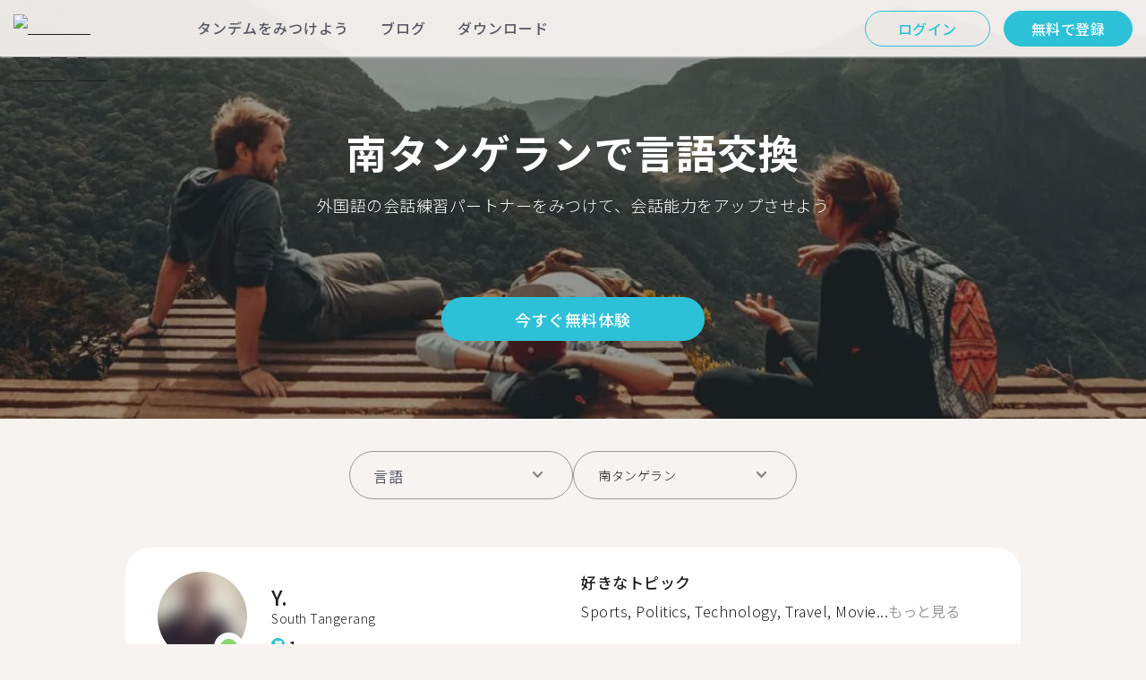

--- FILE ---
content_type: text/html; charset=utf-8
request_url: https://tandem.net/ja/language-exchange/indonesia/south-tangerang
body_size: 66234
content:
<!DOCTYPE html><html lang="ja"><head><meta charSet="utf-8"/><title>南タンゲラン言語交換 | Tandemで会話パートナーを見つけよう</title><meta name="viewport" content="width=device-width, initial-scale=1"/><meta name="apple-mobile-web-app-capable" content="yes"/><meta name="description" content="南タンゲランでは575人の言語交換パートナーがあなたを待っています。Tandemで会話パートナーとつながろう！"/><link rel="canonical" href="https://tandem.net/ja/language-exchange/indonesia/south-tangerang"/><link rel="alternate" hrefLang="x-default" href="https://tandem.net/language-exchange/indonesia/south-tangerang"/><link rel="alternate" hrefLang="en" href="https://tandem.net/language-exchange/indonesia/south-tangerang"/><link rel="alternate" hrefLang="de" href="https://tandem.net/de/language-exchange/indonesia/south-tangerang"/><link rel="alternate" hrefLang="es" href="https://tandem.net/es/language-exchange/indonesia/south-tangerang"/><link rel="alternate" hrefLang="fr" href="https://tandem.net/fr/language-exchange/indonesia/south-tangerang"/><link rel="alternate" hrefLang="it" href="https://tandem.net/it/language-exchange/indonesia/south-tangerang"/><link rel="alternate" hrefLang="pt-BR" href="https://tandem.net/pt-br/language-exchange/indonesia/south-tangerang"/><link rel="alternate" hrefLang="ru" href="https://tandem.net/ru/language-exchange/indonesia/south-tangerang"/><link rel="alternate" hrefLang="ko" href="https://tandem.net/ko/language-exchange/indonesia/south-tangerang"/><link rel="alternate" hrefLang="ja" href="https://tandem.net/ja/language-exchange/indonesia/south-tangerang"/><link rel="alternate" hrefLang="zh-Hans" href="https://tandem.net/zh-hans/language-exchange/indonesia/south-tangerang"/><link rel="alternate" hrefLang="zh-Hant" href="https://tandem.net/zh-hant/language-exchange/indonesia/south-tangerang"/><meta property="tandem-analytics-cg-type" content="longtail-le-city"/><meta property="fb:app_id" content="941657625846827"/><meta property="og:locale" content="ja"/><meta property="og:type" content="website"/><meta property="og:title" content="南タンゲラン言語交換 | Tandemで会話パートナーを見つけよう"/><meta property="og:description" content="南タンゲランでは575人の言語交換パートナーがあなたを待っています。Tandemで会話パートナーとつながろう！"/><meta property="og:url" content="https://tandem.net/ja/language-exchange/indonesia/south-tangerang"/><meta property="og:site_name" content="Tandem - Speak Any Language"/><meta property="al:android:package" content="net.tandem"/><meta property="al:android:url" content="tandem-app://community"/><meta property="al:android:app_name" content="Tandem Language Exchange: Speak &amp; learn languages"/><meta property="al:ios:app_store_id" content="959001619"/><meta property="al:ios:url" content="tandem-app://community"/><meta property="al:ios:app_name" content="Tandem - Language Exchange"/><link rel="apple-touch-icon" sizes="120x120" href="/static/apple-touch-icon.png"/><link rel="icon" type="image/png" sizes="32x32" href="/static/favicon-32x32.png"/><link rel="icon" type="image/png" sizes="16x16" href="/static/favicon-16x16.png"/><link rel="mask-icon" href="/static/safari-pinned-tab.svg" color="#5bbad5"/><meta name="theme-color" content="#ffffff"/><link rel="preconnect" href="https://pro.ip-api.com"/><link rel="dns-prefetch" href="https://www.googletagmanager.com/"/><link rel="preconnect" crossorigin="" href="https://www.googletagmanager.com/"/><link rel="preconnect" href="https://assets.ctfassets.net" crossorigin=""/><link rel="preconnect" href="https://images.ctfassets.net" crossorigin=""/><link rel="dns-prefetch" href="https://assets.ctfassets.net"/><link rel="dns-prefetch" href="https://images.ctfassets.net"/><script type="application/ld+json">{"@context":"https://schema.org","@type":"FAQPage","mainEntity":[{"@type":"Question","name":"南タンゲランで言語交換を希望している人はどれくらい？","acceptedAnswer":{"@type":"Answer","text":"<p>南タンゲランには575人のメンバーがいます！</p>"}},{"@type":"Question","name":"インドネシア国内かつ南タンゲラン以外の都市でTandemで言語交換できる場所は？","acceptedAnswer":{"@type":"Answer","text":"<p><a href=/ja/language-exchange/indonesia/pekanbaru />プカンバル</a >、<a href=/ja/language-exchange/indonesia/tangerang />タンゲラン</a >、<a href=/ja/language-exchange/indonesia/bogor />ボゴール</a >でもTandemが使えます。</p>"}},{"@type":"Question","name":"Tandem、そして言語交換って何？","acceptedAnswer":{"@type":"Answer","text":"<p>Tandemは、世界中で数百万人もの人々が、お互いの母国語を教え合うのに使われている外国語学習アプリです。 毎月50万人以上ものユーザーがTandemのアプリにアクセスし、南タンゲランでは575人が利用しています。</p>"}}]}</script><link rel="preload" as="image" imageSrcSet="/_next/image?url=https%3A%2F%2Fimages.ctfassets.net%2F0uov5tlk8deu%2F1135iEEMMgxQFkvPkUmKv7%2Fb58656b3e022a652737743329c770e12%2FtandemLogo_website_3c.svg&amp;w=576&amp;q=100 1x, /_next/image?url=https%3A%2F%2Fimages.ctfassets.net%2F0uov5tlk8deu%2F1135iEEMMgxQFkvPkUmKv7%2Fb58656b3e022a652737743329c770e12%2FtandemLogo_website_3c.svg&amp;w=1200&amp;q=100 2x" fetchpriority="high"/><meta name="next-head-count" content="46"/><link rel="preload" href="/_next/static/media/2972c9f4b815fbfd-s.p.woff2" as="font" type="font/woff2" crossorigin="anonymous" data-next-font="size-adjust"/><link rel="preload" href="/_next/static/media/f5286ae108c2513e-s.p.woff2" as="font" type="font/woff2" crossorigin="anonymous" data-next-font="size-adjust"/><link rel="preload" href="/_next/static/media/24c15609eaa28576-s.p.woff2" as="font" type="font/woff2" crossorigin="anonymous" data-next-font="size-adjust"/><link rel="preload" href="/_next/static/media/47cbc4e2adbc5db9-s.p.woff2" as="font" type="font/woff2" crossorigin="anonymous" data-next-font="size-adjust"/><link rel="preload" href="/_next/static/media/0f3a385557f1712f-s.p.woff2" as="font" type="font/woff2" crossorigin="anonymous" data-next-font="size-adjust"/><link rel="preload" href="/_next/static/media/24f6ebe2756575bd-s.p.woff2" as="font" type="font/woff2" crossorigin="anonymous" data-next-font="size-adjust"/><link rel="preload" href="/_next/static/css/058af83333625ad8.css" as="style"/><link rel="stylesheet" href="/_next/static/css/058af83333625ad8.css" data-n-g=""/><link rel="preload" href="/_next/static/css/420a60c5815cb873.css" as="style"/><link rel="stylesheet" href="/_next/static/css/420a60c5815cb873.css" data-n-p=""/><link rel="preload" href="/_next/static/css/efb61d8a15f09322.css" as="style"/><link rel="stylesheet" href="/_next/static/css/efb61d8a15f09322.css" data-n-p=""/><noscript data-n-css=""></noscript><script defer="" nomodule="" src="/_next/static/chunks/polyfills-78c92fac7aa8fdd8.js"></script><script src="/_next/static/chunks/webpack-a564e35eac45e556.js" defer=""></script><script src="/_next/static/chunks/framework-9620da855a94eb57.js" defer=""></script><script src="/_next/static/chunks/main-43ed1583751f0b2e.js" defer=""></script><script src="/_next/static/chunks/pages/_app-c2d7b3aa945ec44c.js" defer=""></script><script src="/_next/static/chunks/592-a5e3ba24041ed01d.js" defer=""></script><script src="/_next/static/chunks/577-6c228109f7237640.js" defer=""></script><script src="/_next/static/chunks/642-c69ea01c24dd99ec.js" defer=""></script><script src="/_next/static/chunks/53-ae5451619d1df5cd.js" defer=""></script><script src="/_next/static/chunks/951-06403e74e6f78c92.js" defer=""></script><script src="/_next/static/chunks/pages/language-exchange/%5Bcountry%5D/%5Bcity%5D-54f5be62f0d274a0.js" defer=""></script><script src="/_next/static/gSzJq4mqM2HwF22kJR1bp/_buildManifest.js" defer=""></script><script src="/_next/static/gSzJq4mqM2HwF22kJR1bp/_ssgManifest.js" defer=""></script></head><body><div id="__next"><div class="__className_294806 __className_78d2bd __variable_9907eb"><div class="styles_layout__dMOgf undefined"><header class="styles_header__aH58H styles_header__qGBkP styles_semiTransparent__ZMN7E"><div class="styles_wrapper___KVGU"><div class="styles_logo__iCYia"><a href="/ja"><div class="styles_responsiveImage__zNs7v styles_logo___KP9Q"><img alt="Tandem Language Exchange Logo" fetchpriority="high" width="500" height="101" decoding="async" data-nimg="1" style="color:transparent" srcSet="/_next/image?url=https%3A%2F%2Fimages.ctfassets.net%2F0uov5tlk8deu%2F1135iEEMMgxQFkvPkUmKv7%2Fb58656b3e022a652737743329c770e12%2FtandemLogo_website_3c.svg&amp;w=576&amp;q=100 1x, /_next/image?url=https%3A%2F%2Fimages.ctfassets.net%2F0uov5tlk8deu%2F1135iEEMMgxQFkvPkUmKv7%2Fb58656b3e022a652737743329c770e12%2FtandemLogo_website_3c.svg&amp;w=1200&amp;q=100 2x" src="/_next/image?url=https%3A%2F%2Fimages.ctfassets.net%2F0uov5tlk8deu%2F1135iEEMMgxQFkvPkUmKv7%2Fb58656b3e022a652737743329c770e12%2FtandemLogo_website_3c.svg&amp;w=1200&amp;q=100"/></div></a></div><div class="styles_menu___Myb6"><nav class="styles_headerMenu__gk_6h" role="navigation"><div><span class="styles_menuLink__r6jhm">タンデムをみつけよう</span><div class="styles_headerMenuDropdown__9FbRI styles_hidden__G_jKo"><div><div class="styles_label__UQJmj"><a href="/ja/language-exchange/japan"><span><img alt="Other Flag" loading="lazy" width="20" height="20" decoding="async" data-nimg="1" class="styles_roundIcon__6PbpP" style="color:transparent" srcSet="/_next/image?url=https%3A%2F%2Fimages.ctfassets.net%2F0uov5tlk8deu%2F3SSBXxWN2P6JLlPOuwFcdT%2F61940ea241c26e34f5b810b12ae193c6%2Fjp.svg&amp;w=32&amp;q=75 1x, /_next/image?url=https%3A%2F%2Fimages.ctfassets.net%2F0uov5tlk8deu%2F3SSBXxWN2P6JLlPOuwFcdT%2F61940ea241c26e34f5b810b12ae193c6%2Fjp.svg&amp;w=48&amp;q=75 2x" src="/_next/image?url=https%3A%2F%2Fimages.ctfassets.net%2F0uov5tlk8deu%2F3SSBXxWN2P6JLlPOuwFcdT%2F61940ea241c26e34f5b810b12ae193c6%2Fjp.svg&amp;w=48&amp;q=75"/>日本</span></a></div></div><div><div class="styles_label__UQJmj"><a href="/ja/language-exchange/united-kingdom"><span><img alt="Other Flag" loading="lazy" width="20" height="20" decoding="async" data-nimg="1" class="styles_roundIcon__6PbpP" style="color:transparent" srcSet="/_next/image?url=https%3A%2F%2Fimages.ctfassets.net%2F0uov5tlk8deu%2F1KpuDowLib5H19m1HnH9dZ%2F91e4e99e88aad32431e44ea4d64a5a25%2Fgb.svg&amp;w=32&amp;q=75 1x, /_next/image?url=https%3A%2F%2Fimages.ctfassets.net%2F0uov5tlk8deu%2F1KpuDowLib5H19m1HnH9dZ%2F91e4e99e88aad32431e44ea4d64a5a25%2Fgb.svg&amp;w=48&amp;q=75 2x" src="/_next/image?url=https%3A%2F%2Fimages.ctfassets.net%2F0uov5tlk8deu%2F1KpuDowLib5H19m1HnH9dZ%2F91e4e99e88aad32431e44ea4d64a5a25%2Fgb.svg&amp;w=48&amp;q=75"/>イギリス</span></a></div></div><div><div class="styles_label__UQJmj"><a href="/ja/language-exchange/united-states"><span><img alt="Other Flag" loading="lazy" width="20" height="20" decoding="async" data-nimg="1" class="styles_roundIcon__6PbpP" style="color:transparent" srcSet="/_next/image?url=https%3A%2F%2Fimages.ctfassets.net%2F0uov5tlk8deu%2F5hRFv0VnbzDkA812aXsTU2%2Fa3bcbfeb59a6dfbfed06356419c262a7%2Fus.svg&amp;w=32&amp;q=75 1x, /_next/image?url=https%3A%2F%2Fimages.ctfassets.net%2F0uov5tlk8deu%2F5hRFv0VnbzDkA812aXsTU2%2Fa3bcbfeb59a6dfbfed06356419c262a7%2Fus.svg&amp;w=48&amp;q=75 2x" src="/_next/image?url=https%3A%2F%2Fimages.ctfassets.net%2F0uov5tlk8deu%2F5hRFv0VnbzDkA812aXsTU2%2Fa3bcbfeb59a6dfbfed06356419c262a7%2Fus.svg&amp;w=48&amp;q=75"/>アメリカ</span></a></div></div><div><div class="styles_label__UQJmj"><a href="/ja/language-exchange/germany"><span><img alt="Other Flag" loading="lazy" width="20" height="20" decoding="async" data-nimg="1" class="styles_roundIcon__6PbpP" style="color:transparent" srcSet="/_next/image?url=https%3A%2F%2Fimages.ctfassets.net%2F0uov5tlk8deu%2FfwgVKoveugb2nXnAjN6SQ%2Fe587a7f789584f428a2667d6071acd21%2Fde.svg&amp;w=32&amp;q=75 1x, /_next/image?url=https%3A%2F%2Fimages.ctfassets.net%2F0uov5tlk8deu%2FfwgVKoveugb2nXnAjN6SQ%2Fe587a7f789584f428a2667d6071acd21%2Fde.svg&amp;w=48&amp;q=75 2x" src="/_next/image?url=https%3A%2F%2Fimages.ctfassets.net%2F0uov5tlk8deu%2FfwgVKoveugb2nXnAjN6SQ%2Fe587a7f789584f428a2667d6071acd21%2Fde.svg&amp;w=48&amp;q=75"/>ドイツ</span></a></div></div><div><div class="styles_label__UQJmj"><a href="/ja/language-exchange/france"><span><img alt="Other Flag" loading="lazy" width="20" height="20" decoding="async" data-nimg="1" class="styles_roundIcon__6PbpP" style="color:transparent" srcSet="/_next/image?url=https%3A%2F%2Fimages.ctfassets.net%2F0uov5tlk8deu%2F70oSesPYiLyFMWEYLSqHve%2F7e4158d1354beb80f5ab7902457c918e%2Ffr.svg&amp;w=32&amp;q=75 1x, /_next/image?url=https%3A%2F%2Fimages.ctfassets.net%2F0uov5tlk8deu%2F70oSesPYiLyFMWEYLSqHve%2F7e4158d1354beb80f5ab7902457c918e%2Ffr.svg&amp;w=48&amp;q=75 2x" src="/_next/image?url=https%3A%2F%2Fimages.ctfassets.net%2F0uov5tlk8deu%2F70oSesPYiLyFMWEYLSqHve%2F7e4158d1354beb80f5ab7902457c918e%2Ffr.svg&amp;w=48&amp;q=75"/>フランス</span></a></div></div><div><div class="styles_label__UQJmj"><a href="/ja/language-exchange/china"><span><img alt="Other Flag" loading="lazy" width="20" height="20" decoding="async" data-nimg="1" class="styles_roundIcon__6PbpP" style="color:transparent" srcSet="/_next/image?url=https%3A%2F%2Fimages.ctfassets.net%2F0uov5tlk8deu%2F7aopylWowzSq9U9SudV65y%2Fcbb50becccd4dd7339ba8fe044f5ff26%2Fcn.svg&amp;w=32&amp;q=75 1x, /_next/image?url=https%3A%2F%2Fimages.ctfassets.net%2F0uov5tlk8deu%2F7aopylWowzSq9U9SudV65y%2Fcbb50becccd4dd7339ba8fe044f5ff26%2Fcn.svg&amp;w=48&amp;q=75 2x" src="/_next/image?url=https%3A%2F%2Fimages.ctfassets.net%2F0uov5tlk8deu%2F7aopylWowzSq9U9SudV65y%2Fcbb50becccd4dd7339ba8fe044f5ff26%2Fcn.svg&amp;w=48&amp;q=75"/>中国</span></a></div></div><div><div class="styles_label__UQJmj"><a href="/ja/language-exchange/italy"><span><img alt="Other Flag" loading="lazy" width="20" height="20" decoding="async" data-nimg="1" class="styles_roundIcon__6PbpP" style="color:transparent" srcSet="/_next/image?url=https%3A%2F%2Fimages.ctfassets.net%2F0uov5tlk8deu%2F7504ZxcuwG5lIzn4u3Jkjy%2F5dd33a41b9dfa1dc9cc0847f9c7abf9b%2Fit.svg&amp;w=32&amp;q=75 1x, /_next/image?url=https%3A%2F%2Fimages.ctfassets.net%2F0uov5tlk8deu%2F7504ZxcuwG5lIzn4u3Jkjy%2F5dd33a41b9dfa1dc9cc0847f9c7abf9b%2Fit.svg&amp;w=48&amp;q=75 2x" src="/_next/image?url=https%3A%2F%2Fimages.ctfassets.net%2F0uov5tlk8deu%2F7504ZxcuwG5lIzn4u3Jkjy%2F5dd33a41b9dfa1dc9cc0847f9c7abf9b%2Fit.svg&amp;w=48&amp;q=75"/>イタリア</span></a></div></div><div><div class="styles_label__UQJmj"><a href="/ja/language-exchange"><span>さらに国を表示</span></a></div></div></div></div><span class="styles_menuLink__r6jhm"><a href="/ja/blog">ブログ</a></span><span class="styles_menuLink__r6jhm"><a href="/ja/download">ダウンロード</a></span></nav></div><div class="styles_login__aD5fX"><nav><a href="https://app.tandem.net/ja/login"><button class="styles_button__td6Xf styles_loginButton__61OnN styles_secondary__Fdb3N styles_transparent__1RYQx" type="button">ログイン</button></a><a data-track="Hdr_SignUp" href="/ja/download"><button class="styles_button__td6Xf styles_loginButton__61OnN" data-track="Hdr_SignUp" type="button">無料で登録</button></a></nav></div><div class="styles_hamburger___ojXH"><div class="styles_hamburger__AO6gw"><button class="styles_button__jriux" aria-label="Hamburger Menu"><i class="styles_materialSymbol__gjneZ" translate="no">menu</i></button><div class="styles_sidebar__UyljR"><button class="styles_close__c_mCY"><i class="styles_materialSymbol__gjneZ" translate="no">close</i></button></div></div></div></div></header><main><div class="styles_pageContent__OZDjr"><section class="styles_heroImage__luPDP"><div class="styles_responsiveImage__zNs7v styles_backgroundImageWrapper__GIHSE styles_isBackground__tBdc_"><picture class=""><source srcSet="//images.ctfassets.net/0uov5tlk8deu/4SCfkyQ013XKrga0VyH2Kw/be27dcc9e5b48facf3aeb8db32a93fe4/Learn-languages-Tandem_lngtl_hero_mobile.jpg?fm=webp" media="(max-width: 576px)"/><source srcSet="//images.ctfassets.net/0uov5tlk8deu/4SCfkyQ013XKrga0VyH2Kw/be27dcc9e5b48facf3aeb8db32a93fe4/Learn-languages-Tandem_lngtl_hero_mobile.jpg" media="(max-width: 576px)"/><source srcSet="//images.ctfassets.net/0uov5tlk8deu/4RmceaEIJerlkfr3i3NkVL/a6e9cacb3cb30c0e7cdfc8e081f9261a/Learn-languages-Tandem_lngtl_hero_desktop.jpg?fm=webp"/><img src="//images.ctfassets.net/0uov5tlk8deu/4RmceaEIJerlkfr3i3NkVL/a6e9cacb3cb30c0e7cdfc8e081f9261a/Learn-languages-Tandem_lngtl_hero_desktop.jpg" alt="learn languages travel"/></picture></div><div class="styles_gridContainer__gDnz6 styles_content__k07tl"><h1>南タンゲランで言語交換</h1><p>外国語の会話練習パートナーをみつけて、会話能力をアップさせよう</p><div class="styles_ctaLink__5FCyD styles_button__GgyK9"><a class="styles_link__RPWUa" href="https://go.tandem.net/LZFP"><button class="styles_button__td6Xf styles_link__I6ucG" data-track="LngtlCity_Mhead_btn" type="button">今すぐ無料体験</button></a></div></div></section><div id="psf-scrollAnchor"></div><div class="styles_partnerSearchForm__CEGMG"><div class="styles_gridContainer__gDnz6"><div class="styles_form__CSfZH"><div class="styles_field__UPSdO"><div class="styles_select__IBPsp"><div class="styles_input__rBdwF"><input type="text" placeholder="言語" value=""/><i class="styles_materialSymbol__gjneZ" translate="no">keyboard_arrow_down</i></div></div></div><div class="styles_field__UPSdO"><div class="styles_select__IBPsp"><div class="styles_input__rBdwF"><p>南タンゲラン</p><input type="text" value=""/><i class="styles_materialSymbol__gjneZ" translate="no">keyboard_arrow_down</i></div></div></div></div></div></div><div id="profile-grid"><div class="styles_profile__EonCi"><div class="styles_gridContainer__gDnz6"><div class="styles_card__SToaX"><div class="styles_bio__HsAJj"><div class="styles_intro__R44U4"><a href="/ja/download"><div class="styles_image__jl__P"><img src="/static/longtail/0ba6c138-7d1c-4954-8bef-f292d21c582d.jpg" alt="Y." loading="lazy"/><span class="styles_liveDot__XMqum"></span></div></a><div class="styles_info__GDfW6"><h3>Y.</h3><p>South Tangerang</p><div class="styles_references__GL5m_" data-tooltip-id="reference-tooltip"><div class="styles_referenceIcon__ZhOMF"><i class="styles_materialSymbol__gjneZ" translate="no">format_quote</i></div><span>1</span></div></div></div><div class="styles_languages__Yp_n8"><h4>流暢</h4><div class="styles_row__io73N"><div class="styles_language__HKOf_"><img src="/static/flags/languages/id.svg" alt="Bahasa Indonesia Flag" loading="lazy"/><p>インドネシア語</p></div><div class="styles_language__HKOf_"><img src="/static/flags/languages/ms.svg" alt="Bahasa Melayu Flag" loading="lazy"/><p>マレー語</p></div><div class="styles_language__HKOf_"><img src="/static/flags/languages/en-uk.svg" alt="English Flag" loading="lazy"/><p>英語</p></div></div><h4>学習中の言語</h4><div class="styles_row__io73N"><div class="styles_language__HKOf_"><img src="/static/flags/languages/zh.svg" alt="中文 (简体) Flag" loading="lazy"/><p>中国語（簡体字）</p></div><div class="styles_language__HKOf_"><img src="/static/flags/languages/es.png" alt="Español Flag" loading="lazy"/><p>スペイン語</p></div><div class="styles_language__HKOf_"><img src="/static/flags/languages/tr.svg" alt="Türkçe Flag" loading="lazy"/><p>トルコ語</p></div></div></div></div><div class="styles_answers__R2oaY"><div class="styles_grid__L8WIe styles_mobileGrid__R4fr3 styles_snipped__TvcKN"><div class="styles_answer__fvd3_ styles_snipped__TvcKN"><h4>好きなトピック</h4><p>Sports, Politics, Technology, Travel, Movie...<button type="button">もっと見る</button></p></div><div class="styles_answer__fvd3_ styles_snipped__TvcKN"><h4>理想の会話練習相手の条件</h4><p>The ones which have same ideas as I do</p></div><div class="styles_answer__fvd3_ styles_snipped__TvcKN"><h4>語学学習の目標</h4><p>To become fluent in it</p></div><noscript><div class="styles_grid__L8WIe"><div class="styles_answer__fvd3_"><h4>好きなトピック</h4><p>Sports, Politics, Technology, Travel, Movies</p></div><div class="styles_answer__fvd3_"><h4>理想の会話練習相手の条件</h4><p>The ones which have same ideas as I do</p></div><div class="styles_answer__fvd3_"><h4>語学学習の目標</h4><p>To become fluent in it</p></div></div></noscript></div></div><div class="styles_cta__PNzoD"><a class="styles_link__RPWUa" href="https://go.tandem.net/LZFP"><button class="styles_button__td6Xf" data-track="LngtlCity_CTA_btn" type="button">アプリをダウンロードする</button></a></div></div></div></div><div class="styles_profile__EonCi"><div class="styles_gridContainer__gDnz6"><div class="styles_card__SToaX"><div class="styles_bio__HsAJj"><div class="styles_intro__R44U4"><a href="/ja/download"><div class="styles_image__jl__P"><img src="/static/longtail/c567d36f-cff1-40a0-b80c-53b2f359f89f.jpg" alt="E." loading="lazy"/></div></a><div class="styles_info__GDfW6"><h3>E.</h3><p>South Tangerang</p><div class="styles_references__GL5m_" data-tooltip-id="reference-tooltip"><div class="styles_referenceIcon__ZhOMF"><i class="styles_materialSymbol__gjneZ" translate="no">format_quote</i></div><span>2</span></div></div></div><div class="styles_languages__Yp_n8"><h4>流暢</h4><div class="styles_row__io73N"><div class="styles_language__HKOf_"><img src="/static/flags/languages/id.svg" alt="Bahasa Indonesia Flag" loading="lazy"/><p>インドネシア語</p></div></div><h4>学習中の言語</h4><div class="styles_row__io73N"><div class="styles_language__HKOf_"><img src="/static/flags/languages/en-uk.svg" alt="English Flag" loading="lazy"/><p>英語</p></div></div></div></div><div class="styles_answers__R2oaY"><div class="styles_grid__L8WIe styles_mobileGrid__R4fr3 styles_snipped__TvcKN"><div class="styles_answer__fvd3_ styles_snipped__TvcKN"><h4>理想の練習相手の条件</h4><p>Open minded..welcome person,humble ,friendl...<button type="button">もっと見る</button></p></div><div class="styles_answer__fvd3_ styles_snipped__TvcKN"><h4>語学学習の目標</h4><p>To make a friend with another person which is different country</p></div><div class="styles_answer__fvd3_ styles_snipped__TvcKN"><h4>好きなトピック</h4><p>Native in bahasa , wanna learn all languages ,any one wanna learn bahasa please text me.. No doubt we&#x27;ll learning together and exchage languages</p></div><noscript><div class="styles_grid__L8WIe"><div class="styles_answer__fvd3_"><h4>理想の練習相手の条件</h4><p>Open minded..welcome person,humble ,friendly</p></div><div class="styles_answer__fvd3_"><h4>語学学習の目標</h4><p>To make a friend with another person which is different country</p></div><div class="styles_answer__fvd3_"><h4>好きなトピック</h4><p>Native in bahasa , wanna learn all languages ,any one wanna learn bahasa please text me.. No doubt we&#x27;ll learning together and exchage languages</p></div></div></noscript></div></div><div class="styles_cta__PNzoD"><a class="styles_link__RPWUa" href="https://go.tandem.net/LZFP"><button class="styles_button__td6Xf" data-track="LngtlCity_CTA_btn" type="button">アプリをダウンロードする</button></a></div></div></div></div><div class="styles_profile__EonCi"><div class="styles_gridContainer__gDnz6"><div class="styles_card__SToaX"><div class="styles_bio__HsAJj"><div class="styles_intro__R44U4"><a href="/ja/download"><div class="styles_image__jl__P"><img src="/static/longtail/dcfe5df8-fd8d-4827-80aa-b65a4deb3c9b.jpg" alt="F." loading="lazy"/></div></a><div class="styles_info__GDfW6"><h3>F.</h3><p>South Tangerang</p><div class="styles_references__GL5m_" data-tooltip-id="reference-tooltip"><div class="styles_referenceIcon__ZhOMF"><i class="styles_materialSymbol__gjneZ" translate="no">format_quote</i></div><span>7</span></div></div></div><div class="styles_languages__Yp_n8"><h4>流暢</h4><div class="styles_row__io73N"><div class="styles_language__HKOf_"><img src="/static/flags/languages/exx.png" alt="Emoji Flag" loading="lazy"/><p>絵文字</p></div></div><h4>学習中の言語</h4><div class="styles_row__io73N"><div class="styles_language__HKOf_"><img src="/static/flags/languages/ja.svg" alt="日本語 Flag" loading="lazy"/><p>日本語</p></div></div></div></div><div class="styles_answers__R2oaY"><div class="styles_grid__L8WIe styles_mobileGrid__R4fr3 styles_snipped__TvcKN"><div class="styles_answer__fvd3_ styles_snipped__TvcKN"><h4>語学学習の目標</h4><p>Make more friends and develop a working friendship and partnership...<button type="button">もっと見る</button></p></div><div class="styles_answer__fvd3_ styles_snipped__TvcKN"><h4>好きなトピック</h4><p>Fun ways to get fluent faster</p></div><div class="styles_answer__fvd3_ styles_snipped__TvcKN"><h4>理想の言語交換パートナーの条件</h4><p>anyone who has goal to be fluent</p></div><noscript><div class="styles_grid__L8WIe"><div class="styles_answer__fvd3_"><h4>語学学習の目標</h4><p>Make more friends and develop a working friendship and partnership especially in language learning so we can be confident and be able to convey our thoughts and emotions natively more than even a native could be. haha  </p></div><div class="styles_answer__fvd3_"><h4>好きなトピック</h4><p>Fun ways to get fluent faster</p></div><div class="styles_answer__fvd3_"><h4>理想の言語交換パートナーの条件</h4><p>anyone who has goal to be fluent</p></div></div></noscript></div></div><div class="styles_cta__PNzoD"><a class="styles_link__RPWUa" href="https://go.tandem.net/LZFP"><button class="styles_button__td6Xf" data-track="LngtlCity_CTA_btn" type="button">アプリをダウンロードする</button></a></div></div></div></div><div class="styles_profile__EonCi"><div class="styles_gridContainer__gDnz6"><div class="styles_card__SToaX"><div class="styles_bio__HsAJj"><div class="styles_intro__R44U4"><a href="/ja/download"><div class="styles_image__jl__P"><img src="/static/longtail/390ae275-5b5c-4be7-8134-255203fe890a.jpg" alt="R." loading="lazy"/></div></a><div class="styles_info__GDfW6"><h3>R.</h3><p>South Tangerang</p><div class="styles_references__GL5m_" data-tooltip-id="reference-tooltip"><div class="styles_referenceIcon__ZhOMF"><i class="styles_materialSymbol__gjneZ" translate="no">format_quote</i></div><span>10</span></div></div></div><div class="styles_languages__Yp_n8"><h4>流暢</h4><div class="styles_row__io73N"><div class="styles_language__HKOf_"><img src="/static/flags/languages/id.svg" alt="Bahasa Indonesia Flag" loading="lazy"/><p>インドネシア語</p></div><div class="styles_language__HKOf_"><img src="/static/flags/languages/en-uk.svg" alt="English Flag" loading="lazy"/><p>英語</p></div></div><h4>学習中の言語</h4><div class="styles_row__io73N"><div class="styles_language__HKOf_"><img src="/static/flags/languages/es.png" alt="Español Flag" loading="lazy"/><p>スペイン語</p></div></div></div></div><div class="styles_answers__R2oaY"><div class="styles_grid__L8WIe styles_mobileGrid__R4fr3 styles_snipped__TvcKN"><div class="styles_answer__fvd3_ styles_snipped__TvcKN"><h4>好きなトピック</h4><p>Cualquier cosa -- Practicar mi español y aprender de los errore...<button type="button">もっと見る</button></p></div><div class="styles_answer__fvd3_ styles_snipped__TvcKN"><h4>理想のランゲージエクスチェンジパートナーの条件</h4><p>Una persona que no sea tímida</p></div><div class="styles_answer__fvd3_ styles_snipped__TvcKN"><h4>語学学習の目標</h4><p>Mejorar la gramática. Escribir bien, hablar con fluidez.</p></div><noscript><div class="styles_grid__L8WIe"><div class="styles_answer__fvd3_"><h4>好きなトピック</h4><p>Cualquier cosa -- Practicar mi español y aprender de los errores</p></div><div class="styles_answer__fvd3_"><h4>理想のランゲージエクスチェンジパートナーの条件</h4><p>Una persona que no sea tímida</p></div><div class="styles_answer__fvd3_"><h4>語学学習の目標</h4><p>Mejorar la gramática. Escribir bien, hablar con fluidez.</p></div></div></noscript></div></div><div class="styles_cta__PNzoD"><a class="styles_link__RPWUa" href="https://go.tandem.net/LZFP"><button class="styles_button__td6Xf" data-track="LngtlCity_CTA_btn" type="button">アプリをダウンロードする</button></a></div></div></div></div><div class="styles_profile__EonCi"><div class="styles_gridContainer__gDnz6"><div class="styles_card__SToaX"><div class="styles_bio__HsAJj"><div class="styles_intro__R44U4"><a href="/ja/download"><div class="styles_image__jl__P"><img src="/static/longtail/8b1aa182-a982-4ee5-bb95-840499462733.jpg" alt="A." loading="lazy"/></div></a><div class="styles_info__GDfW6"><h3>A.</h3><p>South Tangerang</p><div class="styles_references__GL5m_" data-tooltip-id="reference-tooltip"><div class="styles_referenceIcon__ZhOMF"><i class="styles_materialSymbol__gjneZ" translate="no">format_quote</i></div><span>2</span></div></div></div><div class="styles_languages__Yp_n8"><h4>流暢</h4><div class="styles_row__io73N"><div class="styles_language__HKOf_"><img src="/static/flags/languages/id.svg" alt="Bahasa Indonesia Flag" loading="lazy"/><p>インドネシア語</p></div><div class="styles_language__HKOf_"><img src="/static/flags/languages/ms.svg" alt="Bahasa Melayu Flag" loading="lazy"/><p>マレー語</p></div></div><h4>学習中の言語</h4><div class="styles_row__io73N"><div class="styles_language__HKOf_"><img src="/static/flags/languages/de.svg" alt="Deutsch Flag" loading="lazy"/><p>ドイツ語</p></div></div></div></div><div class="styles_answers__R2oaY"><div class="styles_grid__L8WIe styles_mobileGrid__R4fr3 styles_snipped__TvcKN"><div class="styles_answer__fvd3_ styles_snipped__TvcKN"><h4>理想のタンデムパートナーの条件</h4><p>Must be a girl, clever, easy going, not be passive partner, responsibl...<button type="button">もっと見る</button></p></div><div class="styles_answer__fvd3_ styles_snipped__TvcKN"><h4>語学学習の目標</h4><p>I can writing in other language especially academic writing</p></div><div class="styles_answer__fvd3_ styles_snipped__TvcKN"><h4>好きなトピック</h4><p>Politic, love, friendship, economic, education</p></div><noscript><div class="styles_grid__L8WIe"><div class="styles_answer__fvd3_"><h4>理想のタンデムパートナーの条件</h4><p>Must be a girl, clever, easy going, not be passive partner, responsible</p></div><div class="styles_answer__fvd3_"><h4>語学学習の目標</h4><p>I can writing in other language especially academic writing</p></div><div class="styles_answer__fvd3_"><h4>好きなトピック</h4><p>Politic, love, friendship, economic, education</p></div></div></noscript></div></div><div class="styles_cta__PNzoD"><a class="styles_link__RPWUa" href="https://go.tandem.net/LZFP"><button class="styles_button__td6Xf" data-track="LngtlCity_CTA_btn" type="button">アプリをダウンロードする</button></a></div></div></div></div><section class="styles_PageSection__riJXV" id="section_jA6P8hI6aqry4gDnBVsT4"><div class="styles_gridContainer__gDnz6"><div class="styles_membersCountBanner__zhplq"><div class="styles_responsiveImage__zNs7v styles_isBackground__tBdc_"><img alt="Members Count Background" loading="lazy" decoding="async" data-nimg="fill" style="position:absolute;height:100%;width:100%;left:0;top:0;right:0;bottom:0;color:transparent" sizes="100vw" srcSet="/_next/image?url=https%3A%2F%2Fimages.ctfassets.net%2F0uov5tlk8deu%2F32SMOI29XUHVDj7dqKUcNG%2F5479f6d09e2968dc9bc423e3af954fd1%2FAwards_and_Mentions__1_.svg&amp;w=360&amp;q=100 360w, /_next/image?url=https%3A%2F%2Fimages.ctfassets.net%2F0uov5tlk8deu%2F32SMOI29XUHVDj7dqKUcNG%2F5479f6d09e2968dc9bc423e3af954fd1%2FAwards_and_Mentions__1_.svg&amp;w=576&amp;q=100 576w, /_next/image?url=https%3A%2F%2Fimages.ctfassets.net%2F0uov5tlk8deu%2F32SMOI29XUHVDj7dqKUcNG%2F5479f6d09e2968dc9bc423e3af954fd1%2FAwards_and_Mentions__1_.svg&amp;w=767&amp;q=100 767w, /_next/image?url=https%3A%2F%2Fimages.ctfassets.net%2F0uov5tlk8deu%2F32SMOI29XUHVDj7dqKUcNG%2F5479f6d09e2968dc9bc423e3af954fd1%2FAwards_and_Mentions__1_.svg&amp;w=991&amp;q=100 991w, /_next/image?url=https%3A%2F%2Fimages.ctfassets.net%2F0uov5tlk8deu%2F32SMOI29XUHVDj7dqKUcNG%2F5479f6d09e2968dc9bc423e3af954fd1%2FAwards_and_Mentions__1_.svg&amp;w=1200&amp;q=100 1200w, /_next/image?url=https%3A%2F%2Fimages.ctfassets.net%2F0uov5tlk8deu%2F32SMOI29XUHVDj7dqKUcNG%2F5479f6d09e2968dc9bc423e3af954fd1%2FAwards_and_Mentions__1_.svg&amp;w=1600&amp;q=100 1600w, /_next/image?url=https%3A%2F%2Fimages.ctfassets.net%2F0uov5tlk8deu%2F32SMOI29XUHVDj7dqKUcNG%2F5479f6d09e2968dc9bc423e3af954fd1%2FAwards_and_Mentions__1_.svg&amp;w=2048&amp;q=100 2048w" src="/_next/image?url=https%3A%2F%2Fimages.ctfassets.net%2F0uov5tlk8deu%2F32SMOI29XUHVDj7dqKUcNG%2F5479f6d09e2968dc9bc423e3af954fd1%2FAwards_and_Mentions__1_.svg&amp;w=2048&amp;q=100"/></div><div class="styles_grid__coCz6"><div class="styles_flag__R85oB"><img alt="Other Flag" loading="lazy" width="90" height="90" decoding="async" data-nimg="1" class="styles_roundIcon__6PbpP" style="color:transparent" srcSet="/_next/image?url=%2Fstatic%2Fflags%2Fcountries%2Fid.svg&amp;w=96&amp;q=75 1x, /_next/image?url=%2Fstatic%2Fflags%2Fcountries%2Fid.svg&amp;w=256&amp;q=75 2x" src="/_next/image?url=%2Fstatic%2Fflags%2Fcountries%2Fid.svg&amp;w=256&amp;q=75"/></div><div class="styles_body__lPUWj"><p>南タンゲランで</p><h4>575</h4><p>人以上のメンバーが練習相手を探しています！</p></div><div class="styles_buttonContainer__JeLzj"><div class="styles_ctaLink__5FCyD styles_button__bSNoW"><a class="styles_link__RPWUa" href="https://go.tandem.net/LZFP"><button class="styles_button__td6Xf styles_link__I6ucG styles_secondary__Fdb3N" data-track="Lngtl_FindMore_CTA_btn" type="button">アプリをダウンロードする</button></a></div></div></div></div></div></section><div class="styles_profile__EonCi"><div class="styles_gridContainer__gDnz6"><div class="styles_card__SToaX"><div class="styles_bio__HsAJj"><div class="styles_intro__R44U4"><a href="/ja/download"><div class="styles_image__jl__P"><img src="/static/longtail/8624a7fa-b690-4fb9-a2c2-4e7e5f6fdf3d.jpg" alt="R." loading="lazy"/><span class="styles_liveDot__XMqum"></span></div></a><div class="styles_info__GDfW6"><h3>R.</h3><p>South Tangerang</p><div class="styles_references__GL5m_" data-tooltip-id="reference-tooltip"><div class="styles_referenceIcon__ZhOMF"><i class="styles_materialSymbol__gjneZ" translate="no">format_quote</i></div><span>3</span></div></div></div><div class="styles_languages__Yp_n8"><h4>流暢</h4><div class="styles_row__io73N"><div class="styles_language__HKOf_"><img src="/static/flags/languages/id.svg" alt="Bahasa Indonesia Flag" loading="lazy"/><p>インドネシア語</p></div><div class="styles_language__HKOf_"><img src="/static/flags/languages/en-uk.svg" alt="English Flag" loading="lazy"/><p>英語</p></div></div><h4>学習中の言語</h4><div class="styles_row__io73N"><div class="styles_language__HKOf_"><img src="/static/flags/languages/ms.svg" alt="Bahasa Melayu Flag" loading="lazy"/><p>マレー語</p></div></div></div></div><div class="styles_answers__R2oaY"><div class="styles_grid__L8WIe styles_mobileGrid__R4fr3 styles_snipped__TvcKN"><div class="styles_answer__fvd3_ styles_snipped__TvcKN"><h4>語学学習の目標</h4><p>I want to able recognize Japanese words and speak English wel...<button type="button">もっと見る</button></p></div><div class="styles_answer__fvd3_ styles_snipped__TvcKN"><h4>好きなトピック</h4><p>Reading comics, Webnovel, and mathematics </p></div><div class="styles_answer__fvd3_ styles_snipped__TvcKN"><h4>理想の会話練習相手の条件</h4><p>someone who is Easygoing, and respectful </p></div><noscript><div class="styles_grid__L8WIe"><div class="styles_answer__fvd3_"><h4>語学学習の目標</h4><p>I want to able recognize Japanese words and speak English well</p></div><div class="styles_answer__fvd3_"><h4>好きなトピック</h4><p>Reading comics, Webnovel, and mathematics </p></div><div class="styles_answer__fvd3_"><h4>理想の会話練習相手の条件</h4><p>someone who is Easygoing, and respectful </p></div></div></noscript></div></div><div class="styles_cta__PNzoD"><a class="styles_link__RPWUa" href="https://go.tandem.net/LZFP"><button class="styles_button__td6Xf" data-track="LngtlCity_CTA_btn" type="button">アプリをダウンロードする</button></a></div></div></div></div><div class="styles_profile__EonCi"><div class="styles_gridContainer__gDnz6"><div class="styles_card__SToaX"><div class="styles_bio__HsAJj"><div class="styles_intro__R44U4"><a href="/ja/download"><div class="styles_image__jl__P"><img src="/static/longtail/5040c4ba-ad80-4c9a-a1f5-000d1d64c153.jpg" alt="N." loading="lazy"/></div></a><div class="styles_info__GDfW6"><h3>N.</h3><p>South Tangerang</p><div class="styles_references__GL5m_" data-tooltip-id="reference-tooltip"><div class="styles_referenceIcon__ZhOMF"><i class="styles_materialSymbol__gjneZ" translate="no">format_quote</i></div><span>2</span></div></div></div><div class="styles_languages__Yp_n8"><h4>流暢</h4><div class="styles_row__io73N"><div class="styles_language__HKOf_"><img src="/static/flags/languages/id.svg" alt="Bahasa Indonesia Flag" loading="lazy"/><p>インドネシア語</p></div></div><h4>学習中の言語</h4><div class="styles_row__io73N"><div class="styles_language__HKOf_"><img src="/static/flags/languages/ru.svg" alt="Pусский Flag" loading="lazy"/><p>ロシア語</p></div></div></div></div><div class="styles_answers__R2oaY"><div class="styles_grid__L8WIe styles_mobileGrid__R4fr3 styles_snipped__TvcKN"><div class="styles_answer__fvd3_ styles_snipped__TvcKN"><h4>好きなトピック</h4><p>Traveling, culture, books and language...<button type="button">もっと見る</button></p></div><div class="styles_answer__fvd3_ styles_snipped__TvcKN"><h4>理想の練習相手の条件</h4><p>Friendly, good to talk and open-minded</p></div><div class="styles_answer__fvd3_ styles_snipped__TvcKN"><h4>語学学習の目標</h4><p>I love to learn languages besides my native language, so I could I understand people easily and be able to communicate with people from around the world</p></div><noscript><div class="styles_grid__L8WIe"><div class="styles_answer__fvd3_"><h4>好きなトピック</h4><p>Traveling, culture, books and languages</p></div><div class="styles_answer__fvd3_"><h4>理想の練習相手の条件</h4><p>Friendly, good to talk and open-minded</p></div><div class="styles_answer__fvd3_"><h4>語学学習の目標</h4><p>I love to learn languages besides my native language, so I could I understand people easily and be able to communicate with people from around the world</p></div></div></noscript></div></div><div class="styles_cta__PNzoD"><a class="styles_link__RPWUa" href="https://go.tandem.net/LZFP"><button class="styles_button__td6Xf" data-track="LngtlCity_CTA_btn" type="button">アプリをダウンロードする</button></a></div></div></div></div><div class="styles_profile__EonCi"><div class="styles_gridContainer__gDnz6"><div class="styles_card__SToaX"><div class="styles_bio__HsAJj"><div class="styles_intro__R44U4"><a href="/ja/download"><div class="styles_image__jl__P"><img src="/static/longtail/d9025021-222c-41c5-bb50-7be6ed0a5099.jpg" alt="A." loading="lazy"/></div></a><div class="styles_info__GDfW6"><h3>A.</h3><p>South Tangerang</p><div class="styles_references__GL5m_" data-tooltip-id="reference-tooltip"><div class="styles_referenceIcon__ZhOMF"><i class="styles_materialSymbol__gjneZ" translate="no">format_quote</i></div><span>2</span></div></div></div><div class="styles_languages__Yp_n8"><h4>流暢</h4><div class="styles_row__io73N"><div class="styles_language__HKOf_"><img src="/static/flags/languages/id.svg" alt="Bahasa Indonesia Flag" loading="lazy"/><p>インドネシア語</p></div><div class="styles_language__HKOf_"><img src="/static/flags/languages/en-uk.svg" alt="English Flag" loading="lazy"/><p>英語</p></div></div><h4>学習中の言語</h4><div class="styles_row__io73N"><div class="styles_language__HKOf_"><img src="/static/flags/languages/ko.svg" alt="한국어 Flag" loading="lazy"/><p>韓国語</p></div></div></div></div><div class="styles_answers__R2oaY"><div class="styles_grid__L8WIe styles_mobileGrid__R4fr3 styles_snipped__TvcKN"><div class="styles_answer__fvd3_ styles_snipped__TvcKN"><h4>理想の言語交換パートナーの条件</h4><p>Just be yourself and not a pervert ma...<button type="button">もっと見る</button></p></div><div class="styles_answer__fvd3_ styles_snipped__TvcKN"><h4>語学学習の目標</h4><p>I want to learn about korean language, and meet some new friends .. hope we can get along! </p></div><div class="styles_answer__fvd3_ styles_snipped__TvcKN"><h4>好きなトピック</h4><p>Anything, im looking for a friend who can sharing and learning their language esp korean .. and im a pubg player so maybe we can play together :)</p></div><noscript><div class="styles_grid__L8WIe"><div class="styles_answer__fvd3_"><h4>理想の言語交換パートナーの条件</h4><p>Just be yourself and not a pervert man</p></div><div class="styles_answer__fvd3_"><h4>語学学習の目標</h4><p>I want to learn about korean language, and meet some new friends .. hope we can get along! </p></div><div class="styles_answer__fvd3_"><h4>好きなトピック</h4><p>Anything, im looking for a friend who can sharing and learning their language esp korean .. and im a pubg player so maybe we can play together :)</p></div></div></noscript></div></div><div class="styles_cta__PNzoD"><a class="styles_link__RPWUa" href="https://go.tandem.net/LZFP"><button class="styles_button__td6Xf" data-track="LngtlCity_CTA_btn" type="button">アプリをダウンロードする</button></a></div></div></div></div><div class="styles_profile__EonCi"><div class="styles_gridContainer__gDnz6"><div class="styles_card__SToaX"><div class="styles_bio__HsAJj"><div class="styles_intro__R44U4"><a href="/ja/download"><div class="styles_image__jl__P"><img src="/static/longtail/7847f7c6-66b7-4b89-9649-e15c54153d8c.jpg" alt="A." loading="lazy"/></div></a><div class="styles_info__GDfW6"><h3>A.</h3><p>South Tangerang</p><div class="styles_references__GL5m_" data-tooltip-id="reference-tooltip"><div class="styles_referenceIcon__ZhOMF"><i class="styles_materialSymbol__gjneZ" translate="no">format_quote</i></div><span>3</span></div></div></div><div class="styles_languages__Yp_n8"><h4>流暢</h4><div class="styles_row__io73N"><div class="styles_language__HKOf_"><img src="/static/flags/languages/id.svg" alt="Bahasa Indonesia Flag" loading="lazy"/><p>インドネシア語</p></div><div class="styles_language__HKOf_"><img src="/static/flags/languages/su.svg" alt="Basa Sunda Flag" loading="lazy"/><p>スンダ語</p></div></div><h4>学習中の言語</h4><div class="styles_row__io73N"><div class="styles_language__HKOf_"><img src="/static/flags/languages/de.svg" alt="Deutsch Flag" loading="lazy"/><p>ドイツ語</p></div></div></div></div><div class="styles_answers__R2oaY"><div class="styles_grid__L8WIe styles_mobileGrid__R4fr3 styles_snipped__TvcKN"><div class="styles_answer__fvd3_ styles_snipped__TvcKN"><h4>語学学習の目標</h4><p>I want to speak any language clearl...<button type="button">もっと見る</button></p></div><div class="styles_answer__fvd3_ styles_snipped__TvcKN"><h4>好きなトピック</h4><p>Anything about the other country</p></div><div class="styles_answer__fvd3_ styles_snipped__TvcKN"><h4>理想のランゲージエクスチェンジパートナーの条件</h4><p>Funny, talkative, friendly and can make me smile</p></div><noscript><div class="styles_grid__L8WIe"><div class="styles_answer__fvd3_"><h4>語学学習の目標</h4><p>I want to speak any language clearly</p></div><div class="styles_answer__fvd3_"><h4>好きなトピック</h4><p>Anything about the other country</p></div><div class="styles_answer__fvd3_"><h4>理想のランゲージエクスチェンジパートナーの条件</h4><p>Funny, talkative, friendly and can make me smile</p></div></div></noscript></div></div><div class="styles_cta__PNzoD"><a class="styles_link__RPWUa" href="https://go.tandem.net/LZFP"><button class="styles_button__td6Xf" data-track="LngtlCity_CTA_btn" type="button">アプリをダウンロードする</button></a></div></div></div></div><div class="styles_profile__EonCi"><div class="styles_gridContainer__gDnz6"><div class="styles_card__SToaX"><div class="styles_bio__HsAJj"><div class="styles_intro__R44U4"><a href="/ja/download"><div class="styles_image__jl__P"><img src="/static/longtail/cfb3ac45-e548-46be-b860-9d1471d4ab7e.jpg" alt="R." loading="lazy"/></div></a><div class="styles_info__GDfW6"><h3>R.</h3><p>South Tangerang</p><div class="styles_references__GL5m_" data-tooltip-id="reference-tooltip"><div class="styles_referenceIcon__ZhOMF"><i class="styles_materialSymbol__gjneZ" translate="no">format_quote</i></div><span>2</span></div></div></div><div class="styles_languages__Yp_n8"><h4>流暢</h4><div class="styles_row__io73N"><div class="styles_language__HKOf_"><img src="/static/flags/languages/id.svg" alt="Bahasa Indonesia Flag" loading="lazy"/><p>インドネシア語</p></div><div class="styles_language__HKOf_"><img src="/static/flags/languages/en-uk.svg" alt="English Flag" loading="lazy"/><p>英語</p></div></div><h4>学習中の言語</h4><div class="styles_row__io73N"><div class="styles_language__HKOf_"><img src="/static/flags/languages/es.png" alt="Español Flag" loading="lazy"/><p>スペイン語</p></div></div></div></div><div class="styles_answers__R2oaY"><div class="styles_grid__L8WIe styles_mobileGrid__R4fr3 styles_snipped__TvcKN"><div class="styles_answer__fvd3_ styles_snipped__TvcKN"><h4>好きなトピック</h4><p>literature, culture, philosoph...<button type="button">もっと見る</button></p></div><div class="styles_answer__fvd3_ styles_snipped__TvcKN"><h4>理想のタンデムパートナーの条件</h4><p>talkative, honest, open minded, down to earth</p></div><div class="styles_answer__fvd3_ styles_snipped__TvcKN"><h4>語学学習の目標</h4><p>cultural exchange, sharing information about literature, especially indonesian literature</p></div><noscript><div class="styles_grid__L8WIe"><div class="styles_answer__fvd3_"><h4>好きなトピック</h4><p>literature, culture, philosophy</p></div><div class="styles_answer__fvd3_"><h4>理想のタンデムパートナーの条件</h4><p>talkative, honest, open minded, down to earth</p></div><div class="styles_answer__fvd3_"><h4>語学学習の目標</h4><p>cultural exchange, sharing information about literature, especially indonesian literature</p></div></div></noscript></div></div><div class="styles_cta__PNzoD"><a class="styles_link__RPWUa" href="https://go.tandem.net/LZFP"><button class="styles_button__td6Xf" data-track="LngtlCity_CTA_btn" type="button">アプリをダウンロードする</button></a></div></div></div></div><section class="styles_PageSection__riJXV" id="section_3utWf8YHoy1loAUcmO23y5"><div class="styles_longtailFluencyCTA__27sje"><div class="styles_gridContainer__gDnz6 styles_grid__ehEYg styles_wide__JDOX3"><div class="styles_content__l5252"><h2>外国語を話せるようになるには、会話練習あるのみ！</h2><p>ネイティブとの会話でリスニングと発音を強化して、外国語を上達させよう。世界中どこからでも楽しめます。
</p><div><div class="styles_downloadBadges__eedx6"><a href="https://go.tandem.net/bsWH" target="_blank" rel="noreferrer" data-track="Lngtl_Fluency_CTA_Bnr"><img alt="Google Play Store Badge" loading="lazy" width="140" height="43" decoding="async" data-nimg="1" style="color:transparent" srcSet="/_next/image?url=%2F_next%2Fstatic%2Fmedia%2Fapple-badge.416a1b9b.png&amp;w=256&amp;q=75 1x, /_next/image?url=%2F_next%2Fstatic%2Fmedia%2Fapple-badge.416a1b9b.png&amp;w=360&amp;q=75 2x" src="/_next/image?url=%2F_next%2Fstatic%2Fmedia%2Fapple-badge.416a1b9b.png&amp;w=360&amp;q=75"/></a><a href="https://go.tandem.net/4zHd" target="_blank" rel="noreferrer" data-track="Lngtl_Fluency_CTA_Bnr"><img alt="Google Play Store Badge" loading="lazy" width="140" height="43" decoding="async" data-nimg="1" style="color:transparent" srcSet="/_next/image?url=%2F_next%2Fstatic%2Fmedia%2Fgoogle-play-badge.250659f2.png&amp;w=256&amp;q=75 1x, /_next/image?url=%2F_next%2Fstatic%2Fmedia%2Fgoogle-play-badge.250659f2.png&amp;w=360&amp;q=75 2x" src="/_next/image?url=%2F_next%2Fstatic%2Fmedia%2Fgoogle-play-badge.250659f2.png&amp;w=360&amp;q=75"/></a></div></div></div><div class="styles_responsiveImage__zNs7v styles_imageWrapper__eDZWs"><img alt="Tandem-app-preview-three-devices-ja" loading="lazy" width="1020" height="525" decoding="async" data-nimg="1" style="color:transparent" srcSet="/_next/image?url=https%3A%2F%2Fimages.ctfassets.net%2F0uov5tlk8deu%2F6lRSn8u6RsG8s0Jq7BWpUM%2Fd6b3dd43347742af0d03524f2a8f0b3e%2Fmobile_two_devices_JA.png&amp;w=1200&amp;q=100 1x, /_next/image?url=https%3A%2F%2Fimages.ctfassets.net%2F0uov5tlk8deu%2F6lRSn8u6RsG8s0Jq7BWpUM%2Fd6b3dd43347742af0d03524f2a8f0b3e%2Fmobile_two_devices_JA.png&amp;w=2048&amp;q=100 2x" src="/_next/image?url=https%3A%2F%2Fimages.ctfassets.net%2F0uov5tlk8deu%2F6lRSn8u6RsG8s0Jq7BWpUM%2Fd6b3dd43347742af0d03524f2a8f0b3e%2Fmobile_two_devices_JA.png&amp;w=2048&amp;q=100"/></div></div></div></section><div class="styles_profile__EonCi"><div class="styles_gridContainer__gDnz6"><div class="styles_card__SToaX"><div class="styles_bio__HsAJj"><div class="styles_intro__R44U4"><a href="/ja/download"><div class="styles_image__jl__P"><img src="/static/longtail/30df882d-b1d7-4078-81e3-b6b61955115b.jpg" alt="M." loading="lazy"/><span class="styles_liveDot__XMqum"></span></div></a><div class="styles_info__GDfW6"><h3>M.</h3><p>South Tangerang</p><div class="styles_references__GL5m_" data-tooltip-id="reference-tooltip"><div class="styles_referenceIcon__ZhOMF"><i class="styles_materialSymbol__gjneZ" translate="no">format_quote</i></div><span>3</span></div></div></div><div class="styles_languages__Yp_n8"><h4>流暢</h4><div class="styles_row__io73N"><div class="styles_language__HKOf_"><img src="/static/flags/languages/id.svg" alt="Bahasa Indonesia Flag" loading="lazy"/><p>インドネシア語</p></div><div class="styles_language__HKOf_"><img src="/static/flags/languages/exx.png" alt="Emoji Flag" loading="lazy"/><p>絵文字</p></div></div><h4>学習中の言語</h4><div class="styles_row__io73N"><div class="styles_language__HKOf_"><img src="/static/flags/languages/ja.svg" alt="日本語 Flag" loading="lazy"/><p>日本語</p></div></div></div></div><div class="styles_answers__R2oaY"><div class="styles_grid__L8WIe styles_mobileGrid__R4fr3 styles_snipped__TvcKN"><div class="styles_answer__fvd3_ styles_snipped__TvcKN"><h4>理想の会話練習相手の条件</h4><p>Nice person who wanna be friends, could make a topic about their...<button type="button">もっと見る</button></p></div><div class="styles_answer__fvd3_ styles_snipped__TvcKN"><h4>語学学習の目標</h4><p>I want to enchance my speaking skill</p></div><div class="styles_answer__fvd3_ styles_snipped__TvcKN"><h4>好きなトピック</h4><p>I like to exchange language and culture  i travel and might come to see u at a time  goofy and likes to joke around, willing to talk about anything ✨️</p></div><noscript><div class="styles_grid__L8WIe"><div class="styles_answer__fvd3_"><h4>理想の会話練習相手の条件</h4><p>Nice person who wanna be friends, could make a topic about their interest, languages, perspective, culture and random stuff </p></div><div class="styles_answer__fvd3_"><h4>語学学習の目標</h4><p>I want to enchance my speaking skill</p></div><div class="styles_answer__fvd3_"><h4>好きなトピック</h4><p>I like to exchange language and culture  i travel and might come to see u at a time  goofy and likes to joke around, willing to talk about anything ✨️</p></div></div></noscript></div></div><div class="styles_cta__PNzoD"><a class="styles_link__RPWUa" href="https://go.tandem.net/LZFP"><button class="styles_button__td6Xf" data-track="LngtlCity_CTA_btn" type="button">アプリをダウンロードする</button></a></div></div></div></div><div class="styles_profile__EonCi"><div class="styles_gridContainer__gDnz6"><div class="styles_card__SToaX"><div class="styles_bio__HsAJj"><div class="styles_intro__R44U4"><a href="/ja/download"><div class="styles_image__jl__P"><img src="/static/longtail/5e914e65-697d-4203-bf52-780f8c2c6d85.jpg" alt="W." loading="lazy"/></div></a><div class="styles_info__GDfW6"><h3>W.</h3><p>South Tangerang</p><div class="styles_references__GL5m_" data-tooltip-id="reference-tooltip"><div class="styles_referenceIcon__ZhOMF"><i class="styles_materialSymbol__gjneZ" translate="no">format_quote</i></div><span>2</span></div></div></div><div class="styles_languages__Yp_n8"><h4>流暢</h4><div class="styles_row__io73N"><div class="styles_language__HKOf_"><img src="/static/flags/languages/id.svg" alt="Bahasa Indonesia Flag" loading="lazy"/><p>インドネシア語</p></div><div class="styles_language__HKOf_"><img src="/static/flags/languages/exx.png" alt="Emoji Flag" loading="lazy"/><p>絵文字</p></div></div><h4>学習中の言語</h4><div class="styles_row__io73N"><div class="styles_language__HKOf_"><img src="/static/flags/languages/az.svg" alt="Azərbaycan Dili Flag" loading="lazy"/><p>アゼルバイジャン語</p></div></div></div></div><div class="styles_answers__R2oaY"><div class="styles_grid__L8WIe styles_mobileGrid__R4fr3 styles_snipped__TvcKN"><div class="styles_answer__fvd3_ styles_snipped__TvcKN"><h4>語学学習の目標</h4><p>i&#x27;m really serious for learning turkish because i reallly wanna...<button type="button">もっと見る</button></p></div><div class="styles_answer__fvd3_ styles_snipped__TvcKN"><h4>好きなトピック</h4><p>culture, language, politics, culiner</p></div><div class="styles_answer__fvd3_ styles_snipped__TvcKN"><h4>理想の練習相手の条件</h4><p>i like to have conversation with any kind of people because i am open minded :) i am a newbie youtuber so can you help me to subscribe my channel? Wilda Esmeray  thank you </p></div><noscript><div class="styles_grid__L8WIe"><div class="styles_answer__fvd3_"><h4>語学学習の目標</h4><p>i&#x27;m really serious for learning turkish because i reallly wanna be a native turkish :) and also improve my english as well :)</p></div><div class="styles_answer__fvd3_"><h4>好きなトピック</h4><p>culture, language, politics, culiner</p></div><div class="styles_answer__fvd3_"><h4>理想の練習相手の条件</h4><p>i like to have conversation with any kind of people because i am open minded :) i am a newbie youtuber so can you help me to subscribe my channel? Wilda Esmeray  thank you </p></div></div></noscript></div></div><div class="styles_cta__PNzoD"><a class="styles_link__RPWUa" href="https://go.tandem.net/LZFP"><button class="styles_button__td6Xf" data-track="LngtlCity_CTA_btn" type="button">アプリをダウンロードする</button></a></div></div></div></div><div class="styles_profile__EonCi"><div class="styles_gridContainer__gDnz6"><div class="styles_card__SToaX"><div class="styles_bio__HsAJj"><div class="styles_intro__R44U4"><a href="/ja/download"><div class="styles_image__jl__P"><img src="/static/longtail/99526670-7f1f-4df4-b6f0-929a447f9e57.jpg" alt="D." loading="lazy"/></div></a><div class="styles_info__GDfW6"><h3>D.</h3><p>South Tangerang</p><div class="styles_references__GL5m_" data-tooltip-id="reference-tooltip"><div class="styles_referenceIcon__ZhOMF"><i class="styles_materialSymbol__gjneZ" translate="no">format_quote</i></div><span>3</span></div></div></div><div class="styles_languages__Yp_n8"><h4>流暢</h4><div class="styles_row__io73N"><div class="styles_language__HKOf_"><img src="/static/flags/languages/id.svg" alt="Bahasa Indonesia Flag" loading="lazy"/><p>インドネシア語</p></div></div><h4>学習中の言語</h4><div class="styles_row__io73N"><div class="styles_language__HKOf_"><img src="/static/flags/languages/en-uk.svg" alt="English Flag" loading="lazy"/><p>英語</p></div></div></div></div><div class="styles_answers__R2oaY"><div class="styles_grid__L8WIe styles_mobileGrid__R4fr3 styles_snipped__TvcKN"><div class="styles_answer__fvd3_ styles_snipped__TvcKN"><h4>好きなトピック</h4><p>Anything! Feel free to contact me...<button type="button">もっと見る</button></p></div><div class="styles_answer__fvd3_ styles_snipped__TvcKN"><h4>理想の言語交換パートナーの条件</h4><p>Let&#x27;s getting know each other in a healthy way! </p></div><div class="styles_answer__fvd3_ styles_snipped__TvcKN"><h4>語学学習の目標</h4><p>I want to travel around the world! </p></div><noscript><div class="styles_grid__L8WIe"><div class="styles_answer__fvd3_"><h4>好きなトピック</h4><p>Anything! Feel free to contact me </p></div><div class="styles_answer__fvd3_"><h4>理想の言語交換パートナーの条件</h4><p>Let&#x27;s getting know each other in a healthy way! </p></div><div class="styles_answer__fvd3_"><h4>語学学習の目標</h4><p>I want to travel around the world! </p></div></div></noscript></div></div><div class="styles_cta__PNzoD"><a class="styles_link__RPWUa" href="https://go.tandem.net/LZFP"><button class="styles_button__td6Xf" data-track="LngtlCity_CTA_btn" type="button">アプリをダウンロードする</button></a></div></div></div></div><div class="styles_profile__EonCi"><div class="styles_gridContainer__gDnz6"><div class="styles_card__SToaX"><div class="styles_bio__HsAJj"><div class="styles_intro__R44U4"><a href="/ja/download"><div class="styles_image__jl__P"><img src="/static/longtail/4e97a8b8-9827-454e-8505-5ac37c5240c9.jpg" alt="V." loading="lazy"/></div></a><div class="styles_info__GDfW6"><h3>V.</h3><p>South Tangerang</p><div class="styles_references__GL5m_" data-tooltip-id="reference-tooltip"><div class="styles_referenceIcon__ZhOMF"><i class="styles_materialSymbol__gjneZ" translate="no">format_quote</i></div><span>27</span></div></div></div><div class="styles_languages__Yp_n8"><h4>流暢</h4><div class="styles_row__io73N"><div class="styles_language__HKOf_"><img src="/static/flags/languages/id.svg" alt="Bahasa Indonesia Flag" loading="lazy"/><p>インドネシア語</p></div><div class="styles_language__HKOf_"><img src="/static/flags/languages/en-uk.svg" alt="English Flag" loading="lazy"/><p>英語</p></div></div><h4>学習中の言語</h4><div class="styles_row__io73N"><div class="styles_language__HKOf_"><img src="/static/flags/languages/th.svg" alt="ไทย Flag" loading="lazy"/><p>タイ語</p></div></div></div></div><div class="styles_answers__R2oaY"><div class="styles_grid__L8WIe styles_mobileGrid__R4fr3 styles_snipped__TvcKN"><div class="styles_answer__fvd3_ styles_snipped__TvcKN"><h4>理想のランゲージエクスチェンジパートナーの条件</h4><p>Cool people, friendly, talkative  I’ll reply...<button type="button">もっと見る</button></p></div><div class="styles_answer__fvd3_ styles_snipped__TvcKN"><h4>語学学習の目標</h4><p>I can speak english pretty well and have a lot of friend from other country. I want to talk about culture </p></div><div class="styles_answer__fvd3_ styles_snipped__TvcKN"><h4>好きなトピック</h4><p>Series, movie, music, and games. </p></div><noscript><div class="styles_grid__L8WIe"><div class="styles_answer__fvd3_"><h4>理想のランゲージエクスチェンジパートナーの条件</h4><p>Cool people, friendly, talkative  I’ll reply </p></div><div class="styles_answer__fvd3_"><h4>語学学習の目標</h4><p>I can speak english pretty well and have a lot of friend from other country. I want to talk about culture </p></div><div class="styles_answer__fvd3_"><h4>好きなトピック</h4><p>Series, movie, music, and games. </p></div></div></noscript></div></div><div class="styles_cta__PNzoD"><a class="styles_link__RPWUa" href="https://go.tandem.net/LZFP"><button class="styles_button__td6Xf" data-track="LngtlCity_CTA_btn" type="button">アプリをダウンロードする</button></a></div></div></div></div><div class="styles_profile__EonCi"><div class="styles_gridContainer__gDnz6"><div class="styles_card__SToaX"><div class="styles_bio__HsAJj"><div class="styles_intro__R44U4"><a href="/ja/download"><div class="styles_image__jl__P"><img src="/static/longtail/d9025021-222c-41c5-bb50-7be6ed0a5099.jpg" alt="A." loading="lazy"/></div></a><div class="styles_info__GDfW6"><h3>A.</h3><p>South Tangerang</p><div class="styles_references__GL5m_" data-tooltip-id="reference-tooltip"><div class="styles_referenceIcon__ZhOMF"><i class="styles_materialSymbol__gjneZ" translate="no">format_quote</i></div><span>64</span></div></div></div><div class="styles_languages__Yp_n8"><h4>流暢</h4><div class="styles_row__io73N"><div class="styles_language__HKOf_"><img src="/static/flags/languages/id.svg" alt="Bahasa Indonesia Flag" loading="lazy"/><p>インドネシア語</p></div><div class="styles_language__HKOf_"><img src="/static/flags/languages/en-uk.svg" alt="English Flag" loading="lazy"/><p>英語</p></div></div><h4>学習中の言語</h4><div class="styles_row__io73N"><div class="styles_language__HKOf_"><img src="/static/flags/languages/ja.svg" alt="日本語 Flag" loading="lazy"/><p>日本語</p></div></div></div></div><div class="styles_answers__R2oaY"><div class="styles_grid__L8WIe styles_mobileGrid__R4fr3 styles_snipped__TvcKN"><div class="styles_answer__fvd3_ styles_snipped__TvcKN"><h4>語学学習の目標</h4><p>More fluent in Turkish and Japanese Languag...<button type="button">もっと見る</button></p></div><div class="styles_answer__fvd3_ styles_snipped__TvcKN"><h4>好きなトピック</h4><p>I&#x27;m Indonesian. I live in Indonesia (w/ time difference). Türkçe konuşabiliyorum ve Türkçe şarkıları söyleyebilirim. I was an interpreter and manager. I speak native , C1 Level , N4 Level , and a bit of . I am a language teacher.</p></div><div class="styles_answer__fvd3_ styles_snipped__TvcKN"><h4>理想のタンデムパートナーの条件</h4><p>Every person who has the same passion in language.</p></div><noscript><div class="styles_grid__L8WIe"><div class="styles_answer__fvd3_"><h4>語学学習の目標</h4><p>More fluent in Turkish and Japanese Language</p></div><div class="styles_answer__fvd3_"><h4>好きなトピック</h4><p>I&#x27;m Indonesian. I live in Indonesia (w/ time difference). Türkçe konuşabiliyorum ve Türkçe şarkıları söyleyebilirim. I was an interpreter and manager. I speak native , C1 Level , N4 Level , and a bit of . I am a language teacher.</p></div><div class="styles_answer__fvd3_"><h4>理想のタンデムパートナーの条件</h4><p>Every person who has the same passion in language.</p></div></div></noscript></div></div><div class="styles_cta__PNzoD"><a class="styles_link__RPWUa" href="https://go.tandem.net/LZFP"><button class="styles_button__td6Xf" data-track="LngtlCity_CTA_btn" type="button">アプリをダウンロードする</button></a></div></div></div></div><section class="styles_PageSection__riJXV" id="section_4eaSftSkqfGmGV7AEL64AS"><div class="styles_gridContainer__gDnz6"><div class="styles_testimonials__gsyF9 styles_transparent__Mtl03"><div class="styles_card__Cpi0M"><div class="styles_bio__EqT5b"><img alt="Grace" loading="lazy" width="80" height="80" decoding="async" data-nimg="1" class="styles_profilePicture__BpYiu" style="color:transparent" srcSet="/_next/image?url=https%3A%2F%2Fimages.ctfassets.net%2F0uov5tlk8deu%2F1i1GvXSSuqKqfq5u0Ufn4k%2F25ab28902814ba2bfb8c218c5bebc544%2FGrace_-_Testimonial.jpg&amp;w=96&amp;q=75 1x, /_next/image?url=https%3A%2F%2Fimages.ctfassets.net%2F0uov5tlk8deu%2F1i1GvXSSuqKqfq5u0Ufn4k%2F25ab28902814ba2bfb8c218c5bebc544%2FGrace_-_Testimonial.jpg&amp;w=256&amp;q=75 2x" src="/_next/image?url=https%3A%2F%2Fimages.ctfassets.net%2F0uov5tlk8deu%2F1i1GvXSSuqKqfq5u0Ufn4k%2F25ab28902814ba2bfb8c218c5bebc544%2FGrace_-_Testimonial.jpg&amp;w=256&amp;q=75"/><div><p><span>Grace</span>さんはTandemを活用して、世界とつながっています。</p><div class="styles_stars__YTARR"><i class="styles_materialSymbol__gjneZ" translate="no">star</i><i class="styles_materialSymbol__gjneZ" translate="no">star</i><i class="styles_materialSymbol__gjneZ" translate="no">star</i><i class="styles_materialSymbol__gjneZ" translate="no">star</i><i class="styles_materialSymbol__gjneZ" translate="no">star</i></div></div></div><div class="styles_text__KJ3Af"><p>&quot;こんなにすぐに友達ができるとは思ってもいなかったです。一緒に語学学習できる仲間が増えて良いです。&quot;</p></div></div></div></div></section><div class="styles_profile__EonCi"><div class="styles_gridContainer__gDnz6"><div class="styles_card__SToaX"><div class="styles_bio__HsAJj"><div class="styles_intro__R44U4"><a href="/ja/download"><div class="styles_image__jl__P"><img src="/static/longtail/9b71b83f-0daf-42ac-b9e3-98c02e37b749.jpg" alt="M." loading="lazy"/><span class="styles_liveDot__XMqum"></span></div></a><div class="styles_info__GDfW6"><h3>M.</h3><p>South Tangerang</p><div class="styles_references__GL5m_" data-tooltip-id="reference-tooltip"><div class="styles_referenceIcon__ZhOMF"><i class="styles_materialSymbol__gjneZ" translate="no">format_quote</i></div><span>7</span></div></div></div><div class="styles_languages__Yp_n8"><h4>流暢</h4><div class="styles_row__io73N"><div class="styles_language__HKOf_"><img src="/static/flags/languages/id.svg" alt="Bahasa Indonesia Flag" loading="lazy"/><p>インドネシア語</p></div><div class="styles_language__HKOf_"><img src="/static/flags/languages/en-uk.svg" alt="English Flag" loading="lazy"/><p>英語</p></div></div><h4>学習中の言語</h4><div class="styles_row__io73N"><div class="styles_language__HKOf_"><img src="/static/flags/languages/ja.svg" alt="日本語 Flag" loading="lazy"/><p>日本語</p></div></div></div></div><div class="styles_answers__R2oaY"><div class="styles_grid__L8WIe styles_mobileGrid__R4fr3 styles_snipped__TvcKN"><div class="styles_answer__fvd3_ styles_snipped__TvcKN"><h4>好きなトピック</h4><p>Sport,Movie,Culture,Photograph...<button type="button">もっと見る</button></p></div><div class="styles_answer__fvd3_ styles_snipped__TvcKN"><h4>理想の会話練習相手の条件</h4><p>Fun,Want share culture, Dont be shy! Lets talk</p></div><div class="styles_answer__fvd3_ styles_snipped__TvcKN"><h4>語学学習の目標</h4><p>Good in many languange and better in conversation</p></div><noscript><div class="styles_grid__L8WIe"><div class="styles_answer__fvd3_"><h4>好きなトピック</h4><p>Sport,Movie,Culture,Photography</p></div><div class="styles_answer__fvd3_"><h4>理想の会話練習相手の条件</h4><p>Fun,Want share culture, Dont be shy! Lets talk</p></div><div class="styles_answer__fvd3_"><h4>語学学習の目標</h4><p>Good in many languange and better in conversation</p></div></div></noscript></div></div><div class="styles_cta__PNzoD"><a class="styles_link__RPWUa" href="https://go.tandem.net/LZFP"><button class="styles_button__td6Xf" data-track="LngtlCity_CTA_btn" type="button">アプリをダウンロードする</button></a></div></div></div></div><div class="styles_profile__EonCi"><div class="styles_gridContainer__gDnz6"><div class="styles_card__SToaX"><div class="styles_bio__HsAJj"><div class="styles_intro__R44U4"><a href="/ja/download"><div class="styles_image__jl__P"><img src="/static/longtail/a716e945-a53e-4ad8-8f79-c7f3896255a4.jpg" alt="C." loading="lazy"/></div></a><div class="styles_info__GDfW6"><h3>C.</h3><p>South Tangerang</p><div class="styles_references__GL5m_" data-tooltip-id="reference-tooltip"><div class="styles_referenceIcon__ZhOMF"><i class="styles_materialSymbol__gjneZ" translate="no">format_quote</i></div><span>5</span></div></div></div><div class="styles_languages__Yp_n8"><h4>流暢</h4><div class="styles_row__io73N"><div class="styles_language__HKOf_"><img src="/static/flags/languages/id.svg" alt="Bahasa Indonesia Flag" loading="lazy"/><p>インドネシア語</p></div></div><h4>学習中の言語</h4><div class="styles_row__io73N"><div class="styles_language__HKOf_"><img src="/static/flags/languages/en-uk.svg" alt="English Flag" loading="lazy"/><p>英語</p></div></div></div></div><div class="styles_answers__R2oaY"><div class="styles_grid__L8WIe styles_mobileGrid__R4fr3 styles_snipped__TvcKN"><div class="styles_answer__fvd3_ styles_snipped__TvcKN"><h4>理想の練習相手の条件</h4><p>fun, easy going, have sense of humo...<button type="button">もっと見る</button></p></div><div class="styles_answer__fvd3_ styles_snipped__TvcKN"><h4>語学学習の目標</h4><p>Meet new friends and learn their culture</p></div><div class="styles_answer__fvd3_ styles_snipped__TvcKN"><h4>好きなトピック</h4><p>I want to improve my Chinese</p></div><noscript><div class="styles_grid__L8WIe"><div class="styles_answer__fvd3_"><h4>理想の練習相手の条件</h4><p>fun, easy going, have sense of humor</p></div><div class="styles_answer__fvd3_"><h4>語学学習の目標</h4><p>Meet new friends and learn their culture</p></div><div class="styles_answer__fvd3_"><h4>好きなトピック</h4><p>I want to improve my Chinese</p></div></div></noscript></div></div><div class="styles_cta__PNzoD"><a class="styles_link__RPWUa" href="https://go.tandem.net/LZFP"><button class="styles_button__td6Xf" data-track="LngtlCity_CTA_btn" type="button">アプリをダウンロードする</button></a></div></div></div></div><div class="styles_profile__EonCi"><div class="styles_gridContainer__gDnz6"><div class="styles_card__SToaX"><div class="styles_bio__HsAJj"><div class="styles_intro__R44U4"><a href="/ja/download"><div class="styles_image__jl__P"><img src="/static/longtail/4bcaa582-4491-448e-aced-8a59033bd938.jpg" alt="F." loading="lazy"/></div></a><div class="styles_info__GDfW6"><h3>F.</h3><p>South Tangerang</p><div class="styles_references__GL5m_" data-tooltip-id="reference-tooltip"><div class="styles_referenceIcon__ZhOMF"><i class="styles_materialSymbol__gjneZ" translate="no">format_quote</i></div><span>4</span></div></div></div><div class="styles_languages__Yp_n8"><h4>流暢</h4><div class="styles_row__io73N"><div class="styles_language__HKOf_"><img src="/static/flags/languages/id.svg" alt="Bahasa Indonesia Flag" loading="lazy"/><p>インドネシア語</p></div><div class="styles_language__HKOf_"><img src="/static/flags/languages/en-uk.svg" alt="English Flag" loading="lazy"/><p>英語</p></div></div><h4>学習中の言語</h4><div class="styles_row__io73N"><div class="styles_language__HKOf_"><img src="/static/flags/languages/ja.svg" alt="日本語 Flag" loading="lazy"/><p>日本語</p></div></div></div></div><div class="styles_answers__R2oaY"><div class="styles_grid__L8WIe styles_mobileGrid__R4fr3 styles_snipped__TvcKN"><div class="styles_answer__fvd3_ styles_snipped__TvcKN"><h4>語学学習の目標</h4><p>visit your city, and meet you if possibl...<button type="button">もっと見る</button></p></div><div class="styles_answer__fvd3_ styles_snipped__TvcKN"><h4>好きなトピック</h4><p>Design architecture, reading,games , science, healthy, technology</p></div><div class="styles_answer__fvd3_ styles_snipped__TvcKN"><h4>理想の言語交換パートナーの条件</h4><p>Open minded, let&#x27;s talk about anything </p></div><noscript><div class="styles_grid__L8WIe"><div class="styles_answer__fvd3_"><h4>語学学習の目標</h4><p>visit your city, and meet you if possible</p></div><div class="styles_answer__fvd3_"><h4>好きなトピック</h4><p>Design architecture, reading,games , science, healthy, technology</p></div><div class="styles_answer__fvd3_"><h4>理想の言語交換パートナーの条件</h4><p>Open minded, let&#x27;s talk about anything </p></div></div></noscript></div></div><div class="styles_cta__PNzoD"><a class="styles_link__RPWUa" href="https://go.tandem.net/LZFP"><button class="styles_button__td6Xf" data-track="LngtlCity_CTA_btn" type="button">アプリをダウンロードする</button></a></div></div></div></div><div class="styles_profile__EonCi"><div class="styles_gridContainer__gDnz6"><div class="styles_card__SToaX"><div class="styles_bio__HsAJj"><div class="styles_intro__R44U4"><a href="/ja/download"><div class="styles_image__jl__P"><img src="/static/longtail/13d76213-58a4-4a69-b1dc-3b96b59458ca.jpg" alt="A." loading="lazy"/></div></a><div class="styles_info__GDfW6"><h3>A.</h3><p>South Tangerang</p><div class="styles_references__GL5m_" data-tooltip-id="reference-tooltip"><div class="styles_referenceIcon__ZhOMF"><i class="styles_materialSymbol__gjneZ" translate="no">format_quote</i></div><span>2</span></div></div></div><div class="styles_languages__Yp_n8"><h4>流暢</h4><div class="styles_row__io73N"><div class="styles_language__HKOf_"><img src="/static/flags/languages/id.svg" alt="Bahasa Indonesia Flag" loading="lazy"/><p>インドネシア語</p></div><div class="styles_language__HKOf_"><img src="/static/flags/languages/en-uk.svg" alt="English Flag" loading="lazy"/><p>英語</p></div></div><h4>学習中の言語</h4><div class="styles_row__io73N"><div class="styles_language__HKOf_"><img src="/static/flags/languages/es.png" alt="Español Flag" loading="lazy"/><p>スペイン語</p></div></div></div></div><div class="styles_answers__R2oaY"><div class="styles_grid__L8WIe styles_mobileGrid__R4fr3 styles_snipped__TvcKN"><div class="styles_answer__fvd3_ styles_snipped__TvcKN"><h4>好きなトピック</h4><p>Movies, Music, Classic Literature, History, Linguistic, Soccer,...<button type="button">もっと見る</button></p></div><div class="styles_answer__fvd3_ styles_snipped__TvcKN"><h4>理想のランゲージエクスチェンジパートナーの条件</h4><p>Open minded, Kind, Not racist, sociable, extrovert, straight forward, has same hobbies as me.</p></div><div class="styles_answer__fvd3_ styles_snipped__TvcKN"><h4>語学学習の目標</h4><p>I can improve my spanish and italian skills, making friends, learning about other cultures.</p></div><noscript><div class="styles_grid__L8WIe"><div class="styles_answer__fvd3_"><h4>好きなトピック</h4><p>Movies, Music, Classic Literature, History, Linguistic, Soccer, Culture, Foods. </p></div><div class="styles_answer__fvd3_"><h4>理想のランゲージエクスチェンジパートナーの条件</h4><p>Open minded, Kind, Not racist, sociable, extrovert, straight forward, has same hobbies as me.</p></div><div class="styles_answer__fvd3_"><h4>語学学習の目標</h4><p>I can improve my spanish and italian skills, making friends, learning about other cultures.</p></div></div></noscript></div></div><div class="styles_cta__PNzoD"><a class="styles_link__RPWUa" href="https://go.tandem.net/LZFP"><button class="styles_button__td6Xf" data-track="LngtlCity_CTA_btn" type="button">アプリをダウンロードする</button></a></div></div></div></div><div class="styles_profile__EonCi"><div class="styles_gridContainer__gDnz6"><div class="styles_card__SToaX"><div class="styles_bio__HsAJj"><div class="styles_intro__R44U4"><a href="/ja/download"><div class="styles_image__jl__P"><img src="/static/longtail/2b74ad6d-fcb6-46dd-abb7-72dd2dd0851c.jpg" alt="S." loading="lazy"/></div></a><div class="styles_info__GDfW6"><h3>S.</h3><p>South Tangerang</p><div class="styles_references__GL5m_" data-tooltip-id="reference-tooltip"><div class="styles_referenceIcon__ZhOMF"><i class="styles_materialSymbol__gjneZ" translate="no">format_quote</i></div><span>13</span></div></div></div><div class="styles_languages__Yp_n8"><h4>流暢</h4><div class="styles_row__io73N"><div class="styles_language__HKOf_"><img src="/static/flags/languages/id.svg" alt="Bahasa Indonesia Flag" loading="lazy"/><p>インドネシア語</p></div><div class="styles_language__HKOf_"><img src="/static/flags/languages/en-uk.svg" alt="English Flag" loading="lazy"/><p>英語</p></div></div><h4>学習中の言語</h4><div class="styles_row__io73N"><div class="styles_language__HKOf_"><img src="/static/flags/languages/ko.svg" alt="한국어 Flag" loading="lazy"/><p>韓国語</p></div></div></div></div><div class="styles_answers__R2oaY"><div class="styles_grid__L8WIe styles_mobileGrid__R4fr3 styles_snipped__TvcKN"><div class="styles_answer__fvd3_ styles_snipped__TvcKN"><h4>理想のタンデムパートナーの条件</h4><p>Speak English well or not, humble, and respec...<button type="button">もっと見る</button></p></div><div class="styles_answer__fvd3_ styles_snipped__TvcKN"><h4>語学学習の目標</h4><p>I want to fluent speak Korean and Chinese language, improve my English spoken, meet a lot of people so I can learn how are people in this world thinking about anybodies</p></div><div class="styles_answer__fvd3_ styles_snipped__TvcKN"><h4>好きなトピック</h4><p>I learn Chinese and Korean to boost my career. But I love all the topics people might have. I might sing too . I believe talking is the way to be a better person as we understand how unique human being</p></div><noscript><div class="styles_grid__L8WIe"><div class="styles_answer__fvd3_"><h4>理想のタンデムパートナーの条件</h4><p>Speak English well or not, humble, and respect</p></div><div class="styles_answer__fvd3_"><h4>語学学習の目標</h4><p>I want to fluent speak Korean and Chinese language, improve my English spoken, meet a lot of people so I can learn how are people in this world thinking about anybodies</p></div><div class="styles_answer__fvd3_"><h4>好きなトピック</h4><p>I learn Chinese and Korean to boost my career. But I love all the topics people might have. I might sing too . I believe talking is the way to be a better person as we understand how unique human being</p></div></div></noscript></div></div><div class="styles_cta__PNzoD"><a class="styles_link__RPWUa" href="https://go.tandem.net/LZFP"><button class="styles_button__td6Xf" data-track="LngtlCity_CTA_btn" type="button">アプリをダウンロードする</button></a></div></div></div></div><section class="styles_PageSection__riJXV" id="section_23vL8fBXpWQXTEcVsV2m1M"><div class="styles_accolades__qmrVF styles_transparent__XGBmo"><div class="styles_title__y1_r9">メディア掲載実績</div><div class="styles_firstRow__rsduP"><div class="styles_accolade__4fqAR"><img alt="Mashable accolade" loading="lazy" width="195" height="33" decoding="async" data-nimg="1" style="color:transparent" srcSet="/_next/image?url=https%3A%2F%2Fimages.ctfassets.net%2F0uov5tlk8deu%2Fk1pFF5ZO2qf3SeZPO7P1U%2Fa5e6f03750094c32afa1b1a67076fe10%2Fmashable.svg&amp;w=256&amp;q=75 1x, /_next/image?url=https%3A%2F%2Fimages.ctfassets.net%2F0uov5tlk8deu%2Fk1pFF5ZO2qf3SeZPO7P1U%2Fa5e6f03750094c32afa1b1a67076fe10%2Fmashable.svg&amp;w=576&amp;q=75 2x" src="/_next/image?url=https%3A%2F%2Fimages.ctfassets.net%2F0uov5tlk8deu%2Fk1pFF5ZO2qf3SeZPO7P1U%2Fa5e6f03750094c32afa1b1a67076fe10%2Fmashable.svg&amp;w=576&amp;q=75"/></div><div class="styles_accolade__4fqAR"><img alt="Accolade tech-crunch" loading="lazy" width="184" height="26" decoding="async" data-nimg="1" style="color:transparent" srcSet="/_next/image?url=https%3A%2F%2Fimages.ctfassets.net%2F0uov5tlk8deu%2F7GC6uOr6RceHZUe1f4lAr7%2F2692851681a1d498f39c098f5fe25be0%2Ftech-crunch.svg&amp;w=256&amp;q=75 1x, /_next/image?url=https%3A%2F%2Fimages.ctfassets.net%2F0uov5tlk8deu%2F7GC6uOr6RceHZUe1f4lAr7%2F2692851681a1d498f39c098f5fe25be0%2Ftech-crunch.svg&amp;w=384&amp;q=75 2x" src="/_next/image?url=https%3A%2F%2Fimages.ctfassets.net%2F0uov5tlk8deu%2F7GC6uOr6RceHZUe1f4lAr7%2F2692851681a1d498f39c098f5fe25be0%2Ftech-crunch.svg&amp;w=384&amp;q=75"/></div><div class="styles_accolade__4fqAR"><img alt="Accolade life-hacker" loading="lazy" width="162" height="41" decoding="async" data-nimg="1" style="color:transparent" srcSet="/_next/image?url=https%3A%2F%2Fimages.ctfassets.net%2F0uov5tlk8deu%2F26a2GoWAn0kEgyN7CvhAw9%2Fbb0f1e4de77aa11943e8a6fd76b5e50a%2Flife-hacker.svg&amp;w=256&amp;q=75 1x, /_next/image?url=https%3A%2F%2Fimages.ctfassets.net%2F0uov5tlk8deu%2F26a2GoWAn0kEgyN7CvhAw9%2Fbb0f1e4de77aa11943e8a6fd76b5e50a%2Flife-hacker.svg&amp;w=360&amp;q=75 2x" src="/_next/image?url=https%3A%2F%2Fimages.ctfassets.net%2F0uov5tlk8deu%2F26a2GoWAn0kEgyN7CvhAw9%2Fbb0f1e4de77aa11943e8a6fd76b5e50a%2Flife-hacker.svg&amp;w=360&amp;q=75"/></div><div class="styles_accolade__4fqAR"><img alt="Accolade evening-standard" loading="lazy" width="193" height="24" decoding="async" data-nimg="1" style="color:transparent" srcSet="/_next/image?url=https%3A%2F%2Fimages.ctfassets.net%2F0uov5tlk8deu%2F5AFGCcizZsCO82GRbt400r%2F34a6acc65ba14a0e73993e3a2ab598cf%2Fevening-standard.svg&amp;w=256&amp;q=75 1x, /_next/image?url=https%3A%2F%2Fimages.ctfassets.net%2F0uov5tlk8deu%2F5AFGCcizZsCO82GRbt400r%2F34a6acc65ba14a0e73993e3a2ab598cf%2Fevening-standard.svg&amp;w=576&amp;q=75 2x" src="/_next/image?url=https%3A%2F%2Fimages.ctfassets.net%2F0uov5tlk8deu%2F5AFGCcizZsCO82GRbt400r%2F34a6acc65ba14a0e73993e3a2ab598cf%2Fevening-standard.svg&amp;w=576&amp;q=75"/></div><div class="styles_accolade__4fqAR"><img alt="Accolade insider" loading="lazy" width="176" height="26" decoding="async" data-nimg="1" style="color:transparent" srcSet="/_next/image?url=https%3A%2F%2Fimages.ctfassets.net%2F0uov5tlk8deu%2F7p1lulbR3Oqo3y0MhdZuaw%2F6532f3e0f35dd216832462ca3a783a11%2Finsider.svg&amp;w=256&amp;q=75 1x, /_next/image?url=https%3A%2F%2Fimages.ctfassets.net%2F0uov5tlk8deu%2F7p1lulbR3Oqo3y0MhdZuaw%2F6532f3e0f35dd216832462ca3a783a11%2Finsider.svg&amp;w=360&amp;q=75 2x" src="/_next/image?url=https%3A%2F%2Fimages.ctfassets.net%2F0uov5tlk8deu%2F7p1lulbR3Oqo3y0MhdZuaw%2F6532f3e0f35dd216832462ca3a783a11%2Finsider.svg&amp;w=360&amp;q=75"/></div></div><div class="styles_secondRow__icYBw"><div class="styles_accolade__4fqAR"><img alt="Accolade best-of-app-store-grey" loading="lazy" width="310" height="140" decoding="async" data-nimg="1" style="color:transparent" srcSet="/_next/image?url=https%3A%2F%2Fimages.ctfassets.net%2F0uov5tlk8deu%2F43s8OF5CwbE7He8gEhMxoQ%2F5eaaaa6c26acfb3b0b63548f980e1395%2Fbest-of-app-store-grey__1_.svg&amp;w=360&amp;q=75 1x, /_next/image?url=https%3A%2F%2Fimages.ctfassets.net%2F0uov5tlk8deu%2F43s8OF5CwbE7He8gEhMxoQ%2F5eaaaa6c26acfb3b0b63548f980e1395%2Fbest-of-app-store-grey__1_.svg&amp;w=767&amp;q=75 2x" src="/_next/image?url=https%3A%2F%2Fimages.ctfassets.net%2F0uov5tlk8deu%2F43s8OF5CwbE7He8gEhMxoQ%2F5eaaaa6c26acfb3b0b63548f980e1395%2Fbest-of-app-store-grey__1_.svg&amp;w=767&amp;q=75"/></div><div class="styles_accolade__4fqAR"><img alt="Accolade best-of-play-store-grey" loading="lazy" width="311" height="140" decoding="async" data-nimg="1" style="color:transparent" srcSet="/_next/image?url=https%3A%2F%2Fimages.ctfassets.net%2F0uov5tlk8deu%2F3QbgWLYl4OGKpISKtRyzF5%2Fa3dff2d0672e4db5351561fe1c46c6d1%2Fbest-of-play-store-grey__1_.svg&amp;w=360&amp;q=75 1x, /_next/image?url=https%3A%2F%2Fimages.ctfassets.net%2F0uov5tlk8deu%2F3QbgWLYl4OGKpISKtRyzF5%2Fa3dff2d0672e4db5351561fe1c46c6d1%2Fbest-of-play-store-grey__1_.svg&amp;w=767&amp;q=75 2x" src="/_next/image?url=https%3A%2F%2Fimages.ctfassets.net%2F0uov5tlk8deu%2F3QbgWLYl4OGKpISKtRyzF5%2Fa3dff2d0672e4db5351561fe1c46c6d1%2Fbest-of-play-store-grey__1_.svg&amp;w=767&amp;q=75"/></div></div></div></section><div class="styles_profile__EonCi"><div class="styles_gridContainer__gDnz6"><div class="styles_card__SToaX"><div class="styles_bio__HsAJj"><div class="styles_intro__R44U4"><a href="/ja/download"><div class="styles_image__jl__P"><img src="/static/longtail/8b8b777a-e91a-4373-b845-4e4b837470f7.jpg" alt="A." loading="lazy"/><span class="styles_liveDot__XMqum"></span></div></a><div class="styles_info__GDfW6"><h3>A.</h3><p>South Tangerang</p><div class="styles_references__GL5m_" data-tooltip-id="reference-tooltip"><div class="styles_referenceIcon__ZhOMF"><i class="styles_materialSymbol__gjneZ" translate="no">format_quote</i></div><span>6</span></div></div></div><div class="styles_languages__Yp_n8"><h4>流暢</h4><div class="styles_row__io73N"><div class="styles_language__HKOf_"><img src="/static/flags/languages/id.svg" alt="Bahasa Indonesia Flag" loading="lazy"/><p>インドネシア語</p></div></div><h4>学習中の言語</h4><div class="styles_row__io73N"><div class="styles_language__HKOf_"><img src="/static/flags/languages/en-uk.svg" alt="English Flag" loading="lazy"/><p>英語</p></div></div></div></div><div class="styles_answers__R2oaY"><div class="styles_grid__L8WIe styles_mobileGrid__R4fr3 styles_snipped__TvcKN"><div class="styles_answer__fvd3_ styles_snipped__TvcKN"><h4>語学学習の目標</h4><p>Learning other language | Got some new knowledge | Friendshi...<button type="button">もっと見る</button></p></div><div class="styles_answer__fvd3_ styles_snipped__TvcKN"><h4>好きなトピック</h4><p>Music | Food | Culture | Historical Stories | Politic | Art |</p></div><div class="styles_answer__fvd3_ styles_snipped__TvcKN"><h4>理想の会話練習相手の条件</h4><p>No matter who you are, Let&#x27;s talk</p></div><noscript><div class="styles_grid__L8WIe"><div class="styles_answer__fvd3_"><h4>語学学習の目標</h4><p>Learning other language | Got some new knowledge | Friendship</p></div><div class="styles_answer__fvd3_"><h4>好きなトピック</h4><p>Music | Food | Culture | Historical Stories | Politic | Art |</p></div><div class="styles_answer__fvd3_"><h4>理想の会話練習相手の条件</h4><p>No matter who you are, Let&#x27;s talk</p></div></div></noscript></div></div><div class="styles_cta__PNzoD"><a class="styles_link__RPWUa" href="https://go.tandem.net/LZFP"><button class="styles_button__td6Xf" data-track="LngtlCity_CTA_btn" type="button">アプリをダウンロードする</button></a></div></div></div></div><div class="styles_profile__EonCi"><div class="styles_gridContainer__gDnz6"><div class="styles_card__SToaX"><div class="styles_bio__HsAJj"><div class="styles_intro__R44U4"><a href="/ja/download"><div class="styles_image__jl__P"><img src="/static/longtail/1d5a2a48-f5bc-436d-b1db-1e0c176ed736.jpg" alt="M." loading="lazy"/></div></a><div class="styles_info__GDfW6"><h3>M.</h3><p>South Tangerang</p><div class="styles_references__GL5m_" data-tooltip-id="reference-tooltip"><div class="styles_referenceIcon__ZhOMF"><i class="styles_materialSymbol__gjneZ" translate="no">format_quote</i></div><span>3</span></div></div></div><div class="styles_languages__Yp_n8"><h4>流暢</h4><div class="styles_row__io73N"><div class="styles_language__HKOf_"><img src="/static/flags/languages/id.svg" alt="Bahasa Indonesia Flag" loading="lazy"/><p>インドネシア語</p></div></div><h4>学習中の言語</h4><div class="styles_row__io73N"><div class="styles_language__HKOf_"><img src="/static/flags/languages/ja.svg" alt="日本語 Flag" loading="lazy"/><p>日本語</p></div></div></div></div><div class="styles_answers__R2oaY"><div class="styles_grid__L8WIe styles_mobileGrid__R4fr3 styles_snipped__TvcKN"><div class="styles_answer__fvd3_ styles_snipped__TvcKN"><h4>好きなトピック</h4><p>I love you , I like spicy foods. I love k-pop, who&#x27;s your BIAS?...<button type="button">もっと見る</button></p></div><div class="styles_answer__fvd3_ styles_snipped__TvcKN"><h4>理想の練習相手の条件</h4><p>Just say hello and let us be friends. I&#x27;m to shy to start conversation, would you like do it first? I like friendly people who wants to know new language and culture. </p></div><div class="styles_answer__fvd3_ styles_snipped__TvcKN"><h4>語学学習の目標</h4><p>I will be a succesful enterpreuner and have many friends in all around the world </p></div><noscript><div class="styles_grid__L8WIe"><div class="styles_answer__fvd3_"><h4>好きなトピック</h4><p>I love you , I like spicy foods. I love k-pop, who&#x27;s your BIAS? Let&#x27;s talk about our bias. I love make up but not good at that. Let&#x27;s learn everything together</p></div><div class="styles_answer__fvd3_"><h4>理想の練習相手の条件</h4><p>Just say hello and let us be friends. I&#x27;m to shy to start conversation, would you like do it first? I like friendly people who wants to know new language and culture. </p></div><div class="styles_answer__fvd3_"><h4>語学学習の目標</h4><p>I will be a succesful enterpreuner and have many friends in all around the world </p></div></div></noscript></div></div><div class="styles_cta__PNzoD"><a class="styles_link__RPWUa" href="https://go.tandem.net/LZFP"><button class="styles_button__td6Xf" data-track="LngtlCity_CTA_btn" type="button">アプリをダウンロードする</button></a></div></div></div></div><div class="styles_profile__EonCi"><div class="styles_gridContainer__gDnz6"><div class="styles_card__SToaX"><div class="styles_bio__HsAJj"><div class="styles_intro__R44U4"><a href="/ja/download"><div class="styles_image__jl__P"><img src="/static/longtail/3f74c782-0dd0-4be1-8d7f-7fea9dca33c5.jpg" alt="E." loading="lazy"/></div></a><div class="styles_info__GDfW6"><h3>E.</h3><p>South Tangerang</p><div class="styles_references__GL5m_" data-tooltip-id="reference-tooltip"><div class="styles_referenceIcon__ZhOMF"><i class="styles_materialSymbol__gjneZ" translate="no">format_quote</i></div><span>8</span></div></div></div><div class="styles_languages__Yp_n8"><h4>流暢</h4><div class="styles_row__io73N"><div class="styles_language__HKOf_"><img src="/static/flags/languages/id.svg" alt="Bahasa Indonesia Flag" loading="lazy"/><p>インドネシア語</p></div><div class="styles_language__HKOf_"><img src="/static/flags/languages/en-uk.svg" alt="English Flag" loading="lazy"/><p>英語</p></div></div><h4>学習中の言語</h4><div class="styles_row__io73N"><div class="styles_language__HKOf_"><img src="/static/flags/languages/es.png" alt="Español Flag" loading="lazy"/><p>スペイン語</p></div></div></div></div><div class="styles_answers__R2oaY"><div class="styles_grid__L8WIe styles_mobileGrid__R4fr3 styles_snipped__TvcKN"><div class="styles_answer__fvd3_ styles_snipped__TvcKN"><h4>理想の言語交換パートナーの条件</h4><p>Someone who loves to talk about their culture, tv series, film,...<button type="button">もっと見る</button></p></div><div class="styles_answer__fvd3_ styles_snipped__TvcKN"><h4>語学学習の目標</h4><p>I want to learn about Spanish and culture in every country </p></div><div class="styles_answer__fvd3_ styles_snipped__TvcKN"><h4>好きなトピック</h4><p>Food, Music, netflix, film, tv series</p></div><noscript><div class="styles_grid__L8WIe"><div class="styles_answer__fvd3_"><h4>理想の言語交換パートナーの条件</h4><p>Someone who loves to talk about their culture, tv series, film, and music. </p></div><div class="styles_answer__fvd3_"><h4>語学学習の目標</h4><p>I want to learn about Spanish and culture in every country </p></div><div class="styles_answer__fvd3_"><h4>好きなトピック</h4><p>Food, Music, netflix, film, tv series</p></div></div></noscript></div></div><div class="styles_cta__PNzoD"><a class="styles_link__RPWUa" href="https://go.tandem.net/LZFP"><button class="styles_button__td6Xf" data-track="LngtlCity_CTA_btn" type="button">アプリをダウンロードする</button></a></div></div></div></div><div class="styles_profile__EonCi"><div class="styles_gridContainer__gDnz6"><div class="styles_card__SToaX"><div class="styles_bio__HsAJj"><div class="styles_intro__R44U4"><a href="/ja/download"><div class="styles_image__jl__P"><img src="/static/longtail/d7f77062-a5c9-423a-8ab2-efbbeda4f395.jpg" alt="F." loading="lazy"/></div></a><div class="styles_info__GDfW6"><h3>F.</h3><p>South Tangerang</p><div class="styles_references__GL5m_" data-tooltip-id="reference-tooltip"><div class="styles_referenceIcon__ZhOMF"><i class="styles_materialSymbol__gjneZ" translate="no">format_quote</i></div><span>3</span></div></div></div><div class="styles_languages__Yp_n8"><h4>流暢</h4><div class="styles_row__io73N"><div class="styles_language__HKOf_"><img src="/static/flags/languages/id.svg" alt="Bahasa Indonesia Flag" loading="lazy"/><p>インドネシア語</p></div><div class="styles_language__HKOf_"><img src="/static/flags/languages/en-uk.svg" alt="English Flag" loading="lazy"/><p>英語</p></div></div><h4>学習中の言語</h4><div class="styles_row__io73N"><div class="styles_language__HKOf_"><img src="/static/flags/languages/ja.svg" alt="日本語 Flag" loading="lazy"/><p>日本語</p></div></div></div></div><div class="styles_answers__R2oaY"><div class="styles_grid__L8WIe styles_mobileGrid__R4fr3 styles_snipped__TvcKN"><div class="styles_answer__fvd3_ styles_snipped__TvcKN"><h4>語学学習の目標</h4><p>I want to speak japanese better and have a lot of japanese friends...<button type="button">もっと見る</button></p></div><div class="styles_answer__fvd3_ styles_snipped__TvcKN"><h4>好きなトピック</h4><p>All about Japan❤Anime ❤Manga ❤Music ❤Food❤ Sports❤</p></div><div class="styles_answer__fvd3_ styles_snipped__TvcKN"><h4>理想のランゲージエクスチェンジパートナーの条件</h4><p>Friendly, Funny, Kind and Long Term Friendship ❤</p></div><noscript><div class="styles_grid__L8WIe"><div class="styles_answer__fvd3_"><h4>語学学習の目標</h4><p>I want to speak japanese better and have a lot of japanese friends </p></div><div class="styles_answer__fvd3_"><h4>好きなトピック</h4><p>All about Japan❤Anime ❤Manga ❤Music ❤Food❤ Sports❤</p></div><div class="styles_answer__fvd3_"><h4>理想のランゲージエクスチェンジパートナーの条件</h4><p>Friendly, Funny, Kind and Long Term Friendship ❤</p></div></div></noscript></div></div><div class="styles_cta__PNzoD"><a class="styles_link__RPWUa" href="https://go.tandem.net/LZFP"><button class="styles_button__td6Xf" data-track="LngtlCity_CTA_btn" type="button">アプリをダウンロードする</button></a></div></div></div></div><div class="styles_profile__EonCi"><div class="styles_gridContainer__gDnz6"><div class="styles_card__SToaX"><div class="styles_bio__HsAJj"><div class="styles_intro__R44U4"><a href="/ja/download"><div class="styles_image__jl__P"><img src="/static/longtail/ac817c55-0113-4f24-9358-d5cd6bf151f2.jpg" alt="M." loading="lazy"/></div></a><div class="styles_info__GDfW6"><h3>M.</h3><p>South Tangerang</p><div class="styles_references__GL5m_" data-tooltip-id="reference-tooltip"><div class="styles_referenceIcon__ZhOMF"><i class="styles_materialSymbol__gjneZ" translate="no">format_quote</i></div><span>12</span></div></div></div><div class="styles_languages__Yp_n8"><h4>流暢</h4><div class="styles_row__io73N"><div class="styles_language__HKOf_"><img src="/static/flags/languages/id.svg" alt="Bahasa Indonesia Flag" loading="lazy"/><p>インドネシア語</p></div><div class="styles_language__HKOf_"><img src="/static/flags/languages/en-uk.svg" alt="English Flag" loading="lazy"/><p>英語</p></div></div><h4>学習中の言語</h4><div class="styles_row__io73N"><div class="styles_language__HKOf_"><img src="/static/flags/languages/ja.svg" alt="日本語 Flag" loading="lazy"/><p>日本語</p></div></div></div></div><div class="styles_answers__R2oaY"><div class="styles_grid__L8WIe styles_mobileGrid__R4fr3 styles_snipped__TvcKN"><div class="styles_answer__fvd3_ styles_snipped__TvcKN"><h4>好きなトピック</h4><p>I’d love to talk about movies/filmmaking, music, new cultures,...<button type="button">もっと見る</button></p></div><div class="styles_answer__fvd3_ styles_snipped__TvcKN"><h4>理想のタンデムパートナーの条件</h4><p>YOU and everyone else! People are interesting individuals and I&#x27;d love getting to know all of you! Any discussions are welcomed! Let’s talk about our perspectives with respect and learn new things from each other </p></div><div class="styles_answer__fvd3_ styles_snipped__TvcKN"><h4>語学学習の目標</h4><p>To improve my Japanese, make new friends with people around the world or to have a longterm friendship, get to know other cultures, and I also want to help others to achieve their learning goals as well.</p></div><noscript><div class="styles_grid__L8WIe"><div class="styles_answer__fvd3_"><h4>好きなトピック</h4><p>I’d love to talk about movies/filmmaking, music, new cultures, daily life, your perspective and experiences, art, design, psychology, RPGs, books, manga, foods, soccer, dogs, collage art, photography, outdoor activities, or anything in/on your mind </p></div><div class="styles_answer__fvd3_"><h4>理想のタンデムパートナーの条件</h4><p>YOU and everyone else! People are interesting individuals and I&#x27;d love getting to know all of you! Any discussions are welcomed! Let’s talk about our perspectives with respect and learn new things from each other </p></div><div class="styles_answer__fvd3_"><h4>語学学習の目標</h4><p>To improve my Japanese, make new friends with people around the world or to have a longterm friendship, get to know other cultures, and I also want to help others to achieve their learning goals as well.</p></div></div></noscript></div></div><div class="styles_cta__PNzoD"><a class="styles_link__RPWUa" href="https://go.tandem.net/LZFP"><button class="styles_button__td6Xf" data-track="LngtlCity_CTA_btn" type="button">アプリをダウンロードする</button></a></div></div></div></div><section class="styles_PageSection__riJXV" id="section_AnwQ5UJgW1gQGLEddAjyX"><div class="styles_tagCloud__GcBkr"><div class="styles_gridContainer__gDnz6"><h2>この都市でも検索してみませんか：</h2><div class="styles_grid__Z_3PD" data-track="CityTag_Cloud_click"><a class="styles_tag__jcNkB" href="/ja/language-exchange/indonesia/jakarta">ジャカルタ</a><a class="styles_tag__jcNkB" href="/ja/language-exchange/indonesia/surabaya">スラバヤ</a><a class="styles_tag__jcNkB" href="/ja/language-exchange/indonesia/medan">メダン</a><a class="styles_tag__jcNkB" href="/ja/language-exchange/indonesia/bandung">バンドン</a><a class="styles_tag__jcNkB" href="/ja/language-exchange/indonesia/bekasi">ブカシ</a><a class="styles_tag__jcNkB" href="/ja/language-exchange/indonesia/palembang">パレンバン</a><a class="styles_tag__jcNkB" href="/ja/language-exchange/indonesia/tangerang">タンゲラン</a><a class="styles_tag__jcNkB" href="/ja/language-exchange/indonesia/makassar">マカッサル</a><a class="styles_tag__jcNkB" href="/ja/language-exchange/indonesia/semarang">スマラン</a><a class="styles_tag__jcNkB" href="/ja/language-exchange/indonesia/cilacap">チラチャプ</a><a class="styles_tag__jcNkB" href="/ja/language-exchange/indonesia/bandar-lampung">バンダールランプン</a><a class="styles_tag__jcNkB" href="/ja/language-exchange/indonesia/bogor">ボゴール</a><a class="styles_tag__jcNkB" href="/ja/language-exchange/indonesia/patam">パタム</a><a class="styles_tag__jcNkB" href="/ja/language-exchange/indonesia/padang">パダン</a><a class="styles_tag__jcNkB" href="/ja/language-exchange/indonesia/denpasar">デンパサール</a><div class="styles_tag__jcNkB">...</div><a class="styles_tag__jcNkB styles_hide__Ymafu" href="/ja/language-exchange/indonesia/malang">マラン</a><a class="styles_tag__jcNkB styles_hide__Ymafu" href="/ja/language-exchange/indonesia/pekanbaru">プカンバル</a><a class="styles_tag__jcNkB styles_hide__Ymafu" href="/ja/language-exchange/indonesia/yogyakarta">ジョグジャカルタ</a><a class="styles_tag__jcNkB styles_hide__Ymafu" href="/ja/language-exchange/indonesia/pontianak">ポンティアナック</a><a class="styles_tag__jcNkB styles_hide__Ymafu" href="/ja/language-exchange/indonesia/depok">デポック</a></div></div></div></section><div class="styles_profile__EonCi"><div class="styles_gridContainer__gDnz6"><div class="styles_card__SToaX"><div class="styles_bio__HsAJj"><div class="styles_intro__R44U4"><a href="/ja/download"><div class="styles_image__jl__P"><img src="/static/longtail/ff9a0762-8778-47a3-ac40-d86041b07c5e.jpg" alt="I." loading="lazy"/><span class="styles_liveDot__XMqum"></span></div></a><div class="styles_info__GDfW6"><h3>I.</h3><p>South Tangerang</p><div class="styles_references__GL5m_" data-tooltip-id="reference-tooltip"><div class="styles_referenceIcon__ZhOMF"><i class="styles_materialSymbol__gjneZ" translate="no">format_quote</i></div><span>4</span></div></div></div><div class="styles_languages__Yp_n8"><h4>流暢</h4><div class="styles_row__io73N"><div class="styles_language__HKOf_"><img src="/static/flags/languages/en-uk.svg" alt="English Flag" loading="lazy"/><p>英語</p></div></div><h4>学習中の言語</h4><div class="styles_row__io73N"><div class="styles_language__HKOf_"><img src="/static/flags/languages/id.svg" alt="Bahasa Indonesia Flag" loading="lazy"/><p>インドネシア語</p></div></div></div></div><div class="styles_answers__R2oaY"><div class="styles_grid__L8WIe styles_mobileGrid__R4fr3 styles_snipped__TvcKN"><div class="styles_answer__fvd3_ styles_snipped__TvcKN"><h4>理想の会話練習相手の条件</h4><p>People are generous and can help me to learn the languag...<button type="button">もっと見る</button></p></div><div class="styles_answer__fvd3_ styles_snipped__TvcKN"><h4>語学学習の目標</h4><p>Mastering various languages</p></div><div class="styles_answer__fvd3_ styles_snipped__TvcKN"><h4>好きなトピック</h4><p>I have not got anyone who wants to teach korean</p></div><noscript><div class="styles_grid__L8WIe"><div class="styles_answer__fvd3_"><h4>理想の会話練習相手の条件</h4><p>People are generous and can help me to learn the language</p></div><div class="styles_answer__fvd3_"><h4>語学学習の目標</h4><p>Mastering various languages</p></div><div class="styles_answer__fvd3_"><h4>好きなトピック</h4><p>I have not got anyone who wants to teach korean</p></div></div></noscript></div></div><div class="styles_cta__PNzoD"><a class="styles_link__RPWUa" href="https://go.tandem.net/LZFP"><button class="styles_button__td6Xf" data-track="LngtlCity_CTA_btn" type="button">アプリをダウンロードする</button></a></div></div></div></div><div class="styles_profile__EonCi"><div class="styles_gridContainer__gDnz6"><div class="styles_card__SToaX"><div class="styles_bio__HsAJj"><div class="styles_intro__R44U4"><a href="/ja/download"><div class="styles_image__jl__P"><img src="/static/longtail/19917b00-3a41-4f4d-ad45-d54e57d06cdc.jpg" alt="M." loading="lazy"/></div></a><div class="styles_info__GDfW6"><h3>M.</h3><p>South Tangerang</p><div class="styles_references__GL5m_" data-tooltip-id="reference-tooltip"><div class="styles_referenceIcon__ZhOMF"><i class="styles_materialSymbol__gjneZ" translate="no">format_quote</i></div><span>2</span></div></div></div><div class="styles_languages__Yp_n8"><h4>流暢</h4><div class="styles_row__io73N"><div class="styles_language__HKOf_"><img src="/static/flags/languages/id.svg" alt="Bahasa Indonesia Flag" loading="lazy"/><p>インドネシア語</p></div><div class="styles_language__HKOf_"><img src="/static/flags/languages/en-uk.svg" alt="English Flag" loading="lazy"/><p>英語</p></div></div><h4>学習中の言語</h4><div class="styles_row__io73N"><div class="styles_language__HKOf_"><img src="/static/flags/languages/ja.svg" alt="日本語 Flag" loading="lazy"/><p>日本語</p></div></div></div></div><div class="styles_answers__R2oaY"><div class="styles_grid__L8WIe styles_mobileGrid__R4fr3 styles_snipped__TvcKN"><div class="styles_answer__fvd3_ styles_snipped__TvcKN"><h4>語学学習の目標</h4><p>To improve my language skill &amp; make new friends...<button type="button">もっと見る</button></p></div><div class="styles_answer__fvd3_ styles_snipped__TvcKN"><h4>好きなトピック</h4><p>Jazz, Games, Culture, Art, Music, Travelling</p></div><div class="styles_answer__fvd3_ styles_snipped__TvcKN"><h4>理想の練習相手の条件</h4><p>I’d love to have a conversation with anyone </p></div><noscript><div class="styles_grid__L8WIe"><div class="styles_answer__fvd3_"><h4>語学学習の目標</h4><p>To improve my language skill &amp; make new friends.</p></div><div class="styles_answer__fvd3_"><h4>好きなトピック</h4><p>Jazz, Games, Culture, Art, Music, Travelling</p></div><div class="styles_answer__fvd3_"><h4>理想の練習相手の条件</h4><p>I’d love to have a conversation with anyone </p></div></div></noscript></div></div><div class="styles_cta__PNzoD"><a class="styles_link__RPWUa" href="https://go.tandem.net/LZFP"><button class="styles_button__td6Xf" data-track="LngtlCity_CTA_btn" type="button">アプリをダウンロードする</button></a></div></div></div></div><div class="styles_profile__EonCi"><div class="styles_gridContainer__gDnz6"><div class="styles_card__SToaX"><div class="styles_bio__HsAJj"><div class="styles_intro__R44U4"><a href="/ja/download"><div class="styles_image__jl__P"><img src="/static/longtail/b89507ef-1091-43f9-b51e-1643af061aec.jpg" alt="D." loading="lazy"/></div></a><div class="styles_info__GDfW6"><h3>D.</h3><p>South Tangerang</p><div class="styles_references__GL5m_" data-tooltip-id="reference-tooltip"><div class="styles_referenceIcon__ZhOMF"><i class="styles_materialSymbol__gjneZ" translate="no">format_quote</i></div><span>17</span></div></div></div><div class="styles_languages__Yp_n8"><h4>流暢</h4><div class="styles_row__io73N"><div class="styles_language__HKOf_"><img src="/static/flags/languages/id.svg" alt="Bahasa Indonesia Flag" loading="lazy"/><p>インドネシア語</p></div><div class="styles_language__HKOf_"><img src="/static/flags/languages/en-uk.svg" alt="English Flag" loading="lazy"/><p>英語</p></div></div><h4>学習中の言語</h4><div class="styles_row__io73N"><div class="styles_language__HKOf_"><img src="/static/flags/languages/th.svg" alt="ไทย Flag" loading="lazy"/><p>タイ語</p></div></div></div></div><div class="styles_answers__R2oaY"><div class="styles_grid__L8WIe styles_mobileGrid__R4fr3 styles_snipped__TvcKN"><div class="styles_answer__fvd3_ styles_snipped__TvcKN"><h4>好きなトピック</h4><p>Culture, traveling, food, cooking, bussine...<button type="button">もっと見る</button></p></div><div class="styles_answer__fvd3_ styles_snipped__TvcKN"><h4>理想の言語交換パートナーの条件</h4><p>Humble, easygoing, nice, wanna know about knowlegde, 2 way communication</p></div><div class="styles_answer__fvd3_ styles_snipped__TvcKN"><h4>語学学習の目標</h4><p>Speak fluently some languages</p></div><noscript><div class="styles_grid__L8WIe"><div class="styles_answer__fvd3_"><h4>好きなトピック</h4><p>Culture, traveling, food, cooking, bussines</p></div><div class="styles_answer__fvd3_"><h4>理想の言語交換パートナーの条件</h4><p>Humble, easygoing, nice, wanna know about knowlegde, 2 way communication</p></div><div class="styles_answer__fvd3_"><h4>語学学習の目標</h4><p>Speak fluently some languages</p></div></div></noscript></div></div><div class="styles_cta__PNzoD"><a class="styles_link__RPWUa" href="https://go.tandem.net/LZFP"><button class="styles_button__td6Xf" data-track="LngtlCity_CTA_btn" type="button">アプリをダウンロードする</button></a></div></div></div></div><div class="styles_profile__EonCi"><div class="styles_gridContainer__gDnz6"><div class="styles_card__SToaX"><div class="styles_bio__HsAJj"><div class="styles_intro__R44U4"><a href="/ja/download"><div class="styles_image__jl__P"><img src="/static/longtail/25524b9d-7b32-4af5-a05a-d24215078234.jpg" alt="A." loading="lazy"/></div></a><div class="styles_info__GDfW6"><h3>A.</h3><p>South Tangerang</p><div class="styles_references__GL5m_" data-tooltip-id="reference-tooltip"><div class="styles_referenceIcon__ZhOMF"><i class="styles_materialSymbol__gjneZ" translate="no">format_quote</i></div><span>3</span></div></div></div><div class="styles_languages__Yp_n8"><h4>流暢</h4><div class="styles_row__io73N"><div class="styles_language__HKOf_"><img src="/static/flags/languages/id.svg" alt="Bahasa Indonesia Flag" loading="lazy"/><p>インドネシア語</p></div><div class="styles_language__HKOf_"><img src="/static/flags/languages/en-uk.svg" alt="English Flag" loading="lazy"/><p>英語</p></div></div><h4>学習中の言語</h4><div class="styles_row__io73N"><div class="styles_language__HKOf_"><img src="/static/flags/languages/ja.svg" alt="日本語 Flag" loading="lazy"/><p>日本語</p></div></div></div></div><div class="styles_answers__R2oaY"><div class="styles_grid__L8WIe styles_mobileGrid__R4fr3 styles_snipped__TvcKN"><div class="styles_answer__fvd3_ styles_snipped__TvcKN"><h4>理想のランゲージエクスチェンジパートナーの条件</h4><p>Honest, kind, fun, don&#x27;t hesitate to talk to me! :) add my LINE...<button type="button">もっと見る</button></p></div><div class="styles_answer__fvd3_ styles_snipped__TvcKN"><h4>語学学習の目標</h4><p>Able to speak and write in japanese</p></div><div class="styles_answer__fvd3_ styles_snipped__TvcKN"><h4>好きなトピック</h4><p>Art, craft, design, cute pets, travelling, food, cultures, historical buildings. See my artworks on instagram: @audreykath and @cloverandflower</p></div><noscript><div class="styles_grid__L8WIe"><div class="styles_answer__fvd3_"><h4>理想のランゲージエクスチェンジパートナーの条件</h4><p>Honest, kind, fun, don&#x27;t hesitate to talk to me! :) add my LINE : audreykatherine </p></div><div class="styles_answer__fvd3_"><h4>語学学習の目標</h4><p>Able to speak and write in japanese</p></div><div class="styles_answer__fvd3_"><h4>好きなトピック</h4><p>Art, craft, design, cute pets, travelling, food, cultures, historical buildings. See my artworks on instagram: @audreykath and @cloverandflower</p></div></div></noscript></div></div><div class="styles_cta__PNzoD"><a class="styles_link__RPWUa" href="https://go.tandem.net/LZFP"><button class="styles_button__td6Xf" data-track="LngtlCity_CTA_btn" type="button">アプリをダウンロードする</button></a></div></div></div></div><div class="styles_profile__EonCi"><div class="styles_gridContainer__gDnz6"><div class="styles_card__SToaX"><div class="styles_bio__HsAJj"><div class="styles_intro__R44U4"><a href="/ja/download"><div class="styles_image__jl__P"><img src="/static/longtail/8384b482-8000-4205-9741-d7d762536ead.jpg" alt="V." loading="lazy"/></div></a><div class="styles_info__GDfW6"><h3>V.</h3><p>South Tangerang</p><div class="styles_references__GL5m_" data-tooltip-id="reference-tooltip"><div class="styles_referenceIcon__ZhOMF"><i class="styles_materialSymbol__gjneZ" translate="no">format_quote</i></div><span>3</span></div></div></div><div class="styles_languages__Yp_n8"><h4>流暢</h4><div class="styles_row__io73N"><div class="styles_language__HKOf_"><img src="/static/flags/languages/id.svg" alt="Bahasa Indonesia Flag" loading="lazy"/><p>インドネシア語</p></div></div><h4>学習中の言語</h4><div class="styles_row__io73N"><div class="styles_language__HKOf_"><img src="/static/flags/languages/ja.svg" alt="日本語 Flag" loading="lazy"/><p>日本語</p></div></div></div></div><div class="styles_answers__R2oaY"><div class="styles_grid__L8WIe styles_mobileGrid__R4fr3 styles_snipped__TvcKN"><div class="styles_answer__fvd3_ styles_snipped__TvcKN"><h4>語学学習の目標</h4><p>Hi! I am here to learning other language and know another culture....<button type="button">もっと見る</button></p></div><div class="styles_answer__fvd3_ styles_snipped__TvcKN"><h4>好きなトピック</h4><p>Music (fav topic all the time), food, art, photography, badminton, and anything. </p></div><div class="styles_answer__fvd3_ styles_snipped__TvcKN"><h4>理想のタンデムパートナーの条件</h4><p>I am not good to keep the conversation going but I am open to everyone as long as they polite and friendly . Ps : I have no interest with dirty talk ‍♀️</p></div><noscript><div class="styles_grid__L8WIe"><div class="styles_answer__fvd3_"><h4>語学学習の目標</h4><p>Hi! I am here to learning other language and know another culture. My big plan to improve my english ‍♀️</p></div><div class="styles_answer__fvd3_"><h4>好きなトピック</h4><p>Music (fav topic all the time), food, art, photography, badminton, and anything. </p></div><div class="styles_answer__fvd3_"><h4>理想のタンデムパートナーの条件</h4><p>I am not good to keep the conversation going but I am open to everyone as long as they polite and friendly . Ps : I have no interest with dirty talk ‍♀️</p></div></div></noscript></div></div><div class="styles_cta__PNzoD"><a class="styles_link__RPWUa" href="https://go.tandem.net/LZFP"><button class="styles_button__td6Xf" data-track="LngtlCity_CTA_btn" type="button">アプリをダウンロードする</button></a></div></div></div></div></div><div class="styles_summary__Sl7Uc"><div class="styles_gridContainer__gDnz6"><p>南タンゲランでTandemパートナーをお探しですか？</p><p class="styles_body__8Xixw">Tandemは世界最大の言語交換コミュニティ。今南タンゲラン在住の575人ものTandemメンバーが、語学勉強の仲間を探しています！Tandemのアプリをダウンロードすれば、どこからでも外国語ネイティブのパートナーと会話練習ができます！しかも無料です！</p><button type="button">もっと見る</button></div></div><section class="styles_PageSection__riJXV" id="section_7tfMQO1MZA7c5r64WEzbnI"><div class="styles_gridContainer__gDnz6"><div class="styles_faqList__qtzKz"><h2>この都市に関するよくある質問</h2><div><dl class="styles_faqItem__5xLgU"><dt class="styles_question__CuBOO"><h3>南タンゲランで言語交換を希望している人はどれくらい？</h3></dt><dd class="styles_answer__CBFY8"><div class="styles_Markdown__7kKK3"><p>南タンゲランには575人のメンバーがいます！</p></div></dd></dl></div><div><dl class="styles_faqItem__5xLgU"><dt class="styles_question__CuBOO"><h3>インドネシア国内かつ南タンゲラン以外の都市でTandemで言語交換できる場所は？</h3></dt><dd class="styles_answer__CBFY8"><div class="styles_Markdown__7kKK3"><p>&lt;a href=/ja/language-exchange/indonesia/pekanbaru /&gt;プカンバル、&lt;a href=/ja/language-exchange/indonesia/tangerang /&gt;タンゲラン、&lt;a href=/ja/language-exchange/indonesia/bogor /&gt;ボゴールでもTandemが使えます。</p></div></dd></dl></div><div><dl class="styles_faqItem__5xLgU"><dt class="styles_question__CuBOO"><h3>Tandem、そして言語交換って何？</h3></dt><dd class="styles_answer__CBFY8"><div class="styles_Markdown__7kKK3"><p>Tandemは、世界中で数百万人もの人々が、お互いの母国語を教え合うのに使われている外国語学習アプリです。 毎月50万人以上ものユーザーがTandemのアプリにアクセスし、南タンゲランでは575人が利用しています。</p></div></dd></dl></div></div></div></section><div class="styles_gridContainer__gDnz6"><hr class="styles_divider__37MxJ"/></div><section class="styles_PageSection__riJXV" id="section_4gCco8sU8PUUjD50AX8xi0"><section class="styles_twoColumnText__n0inf styles_light__q9hIG"><div class="styles_gridContainer__gDnz6"><div class="styles_Markdown__7kKK3 styles_grid__WBeAe"><aside>
  <h3>オンラインで外国語学習</h3>
  <ul>
    <li><a href="/ja/learn/spanish/online/" node="[object Object]">スペイン語を学ぶ</a></li>
    <li><a href="/ja/learn/english/online/" node="[object Object]">英語を学ぶ</a></li>
    <li><a href="/ja/learn/italian/online/" node="[object Object]">イタリア語を学ぶ</a></li>
    <li><a href="/ja/learn/russian/online/" node="[object Object]">ロシア語を学ぶ</a></li>
    <li><a href="/ja/learn/german/online/" node="[object Object]">ドイツ語を学ぶ</a></li>
    <li><a href="/ja/learn/chinese/online/" node="[object Object]">中国語を学ぶ</a></li>
    <li><a href="/ja/learn/portuguese/online/" node="[object Object]">ポルトガル語を学ぶ</a></li>
    <li><a href="/ja/learn/french/online/" node="[object Object]">フランス語を学ぶ</a></li>
  </ul>
</aside>
<aside>
  <h3>タンデムパートナーを見つけよう</h3>
  <ul>
    <li><a href="/ja/practice/spanish/" node="[object Object]">スペイン語会話を練習</a></li>
    <li><a href="/ja/practice/english/" node="[object Object]">英会話を練習</a></li>
    <li><a href="/ja/practice/italian/" node="[object Object]">イタリア語会話を練習</a></li>
    <li><a href="/ja/practice/russian/" node="[object Object]">ロシア語会話を練習</a></li>
    <li><a href="/ja/practice/german/" node="[object Object]">ドイツ語会話を練習</a></li>
    <li><a href="/ja/practice/chinese/" node="[object Object]">中国語会話を練習</a></li>
    <li><a href="/ja/practice/portuguese/" node="[object Object]">ポルトガル語会話を練習</a></li>
    <li><a href="/ja/practice/french/" node="[object Object]">フランス語会話を練習</a></li>
  </ul>
</aside></div></div></section></section></div></main><footer class="styles_footer__XmOCP"><div class="styles_gridContainer__gDnz6 styles_wide__JDOX3"><div class="styles_footerMenu__9HrQp"><div class="styles_first__YW7fI"><section class="styles_section__slUg4"><h3 class="styles_sectionTitle__9vVJM">お役立ち情報</h3><div class="styles_label__WMjqU"><a href="/ja/pages/faq">よくある質問（FAQ)</a></div><div class="styles_label__WMjqU"><a href="/pages/about-us">Tandemについて</a></div><div class="styles_label__WMjqU"><a href="/pages/contact-us">連絡先</a></div><div class="styles_label__WMjqU"><a href="/ja/pages/certificates">外国語スキル検定</a></div><div class="styles_label__WMjqU"><a href="/pages/careers">採用情報</a></div><div class="styles_label__WMjqU"><a href="/pages/press">プレス</a></div><div class="styles_label__WMjqU"><a href="/ja/pages/language-exchange">言語交換とは？</a></div></section><section class="styles_section__slUg4 styles_social__pVxyN"><h3 class="styles_sectionTitle__9vVJM">ソーシャルメディア</h3><div class="styles_icons__oBhBV"><div class="styles_label__WMjqU"><a target="_blank" rel="nofollow, noreferrer" href="https://note.com/tandem_app"><div class="styles_responsiveImage__zNs7v"><img alt="Note icon" loading="lazy" width="32" height="32" decoding="async" data-nimg="1" style="color:transparent" srcSet="/_next/image?url=https%3A%2F%2Fimages.ctfassets.net%2F0uov5tlk8deu%2FvffHQ53nsnH9XKocoSmwU%2F44d2a68d7f49a37301fe067c14002505%2Fic-notes.svg&amp;w=32&amp;q=100 1x, /_next/image?url=https%3A%2F%2Fimages.ctfassets.net%2F0uov5tlk8deu%2FvffHQ53nsnH9XKocoSmwU%2F44d2a68d7f49a37301fe067c14002505%2Fic-notes.svg&amp;w=64&amp;q=100 2x" src="/_next/image?url=https%3A%2F%2Fimages.ctfassets.net%2F0uov5tlk8deu%2FvffHQ53nsnH9XKocoSmwU%2F44d2a68d7f49a37301fe067c14002505%2Fic-notes.svg&amp;w=64&amp;q=100"/></div></a></div><div class="styles_label__WMjqU"><a target="_blank" rel="nofollow, noreferrer" href="https://line.me/R/ti/p/%7B@459anmdv%7D"><div class="styles_responsiveImage__zNs7v"><img alt="Line icon" loading="lazy" width="32" height="32" decoding="async" data-nimg="1" style="color:transparent" srcSet="/_next/image?url=https%3A%2F%2Fimages.ctfassets.net%2F0uov5tlk8deu%2F6ekE0Wg3gWeZulSbOveGGM%2Fd6575e7c0bc81c7dd0088eccccc9227b%2Fic-line.svg&amp;w=32&amp;q=100 1x, /_next/image?url=https%3A%2F%2Fimages.ctfassets.net%2F0uov5tlk8deu%2F6ekE0Wg3gWeZulSbOveGGM%2Fd6575e7c0bc81c7dd0088eccccc9227b%2Fic-line.svg&amp;w=64&amp;q=100 2x" src="/_next/image?url=https%3A%2F%2Fimages.ctfassets.net%2F0uov5tlk8deu%2F6ekE0Wg3gWeZulSbOveGGM%2Fd6575e7c0bc81c7dd0088eccccc9227b%2Fic-line.svg&amp;w=64&amp;q=100"/></div></a></div><div class="styles_label__WMjqU"><a target="_blank" rel="nofollow, noreferrer" href="https://twitter.com/tandemJP"><div class="styles_responsiveImage__zNs7v"><img alt="Twitter JP icon" loading="lazy" width="30" height="30" decoding="async" data-nimg="1" style="color:transparent" srcSet="/_next/image?url=https%3A%2F%2Fimages.ctfassets.net%2F0uov5tlk8deu%2F4VOwrpD0cHA1aIez1zqgKf%2F17bf09e25e4edd17f533ec1d6fa748ed%2Ftwitter.svg&amp;w=32&amp;q=100 1x, /_next/image?url=https%3A%2F%2Fimages.ctfassets.net%2F0uov5tlk8deu%2F4VOwrpD0cHA1aIez1zqgKf%2F17bf09e25e4edd17f533ec1d6fa748ed%2Ftwitter.svg&amp;w=64&amp;q=100 2x" src="/_next/image?url=https%3A%2F%2Fimages.ctfassets.net%2F0uov5tlk8deu%2F4VOwrpD0cHA1aIez1zqgKf%2F17bf09e25e4edd17f533ec1d6fa748ed%2Ftwitter.svg&amp;w=64&amp;q=100"/></div></a></div><div class="styles_label__WMjqU"><a target="_blank" rel="nofollow, noreferrer" href="https://www.instagram.com/TandemAppHQ/"><div class="styles_responsiveImage__zNs7v"><img alt="Instagram icon" loading="lazy" width="32" height="32" decoding="async" data-nimg="1" style="color:transparent" srcSet="/_next/image?url=https%3A%2F%2Fimages.ctfassets.net%2F0uov5tlk8deu%2FkJV6ZEkidiqPpebUCR7qC%2Fccafb9ef306291b6705237c12c24019e%2Fic-social-ig.svg&amp;w=32&amp;q=100 1x, /_next/image?url=https%3A%2F%2Fimages.ctfassets.net%2F0uov5tlk8deu%2FkJV6ZEkidiqPpebUCR7qC%2Fccafb9ef306291b6705237c12c24019e%2Fic-social-ig.svg&amp;w=64&amp;q=100 2x" src="/_next/image?url=https%3A%2F%2Fimages.ctfassets.net%2F0uov5tlk8deu%2FkJV6ZEkidiqPpebUCR7qC%2Fccafb9ef306291b6705237c12c24019e%2Fic-social-ig.svg&amp;w=64&amp;q=100"/></div></a></div><div class="styles_label__WMjqU"><a target="_blank" rel="nofollow, noreferrer" href="https://www.tiktok.com/@tandemapphq"><div class="styles_responsiveImage__zNs7v"><img alt="TikTok icon" loading="lazy" width="30" height="30" decoding="async" data-nimg="1" style="color:transparent" srcSet="/_next/image?url=https%3A%2F%2Fimages.ctfassets.net%2F0uov5tlk8deu%2F7rWcvBKL0Ro0iXMg4PcS37%2F4132d8f03db58e1640f27019a818769a%2Fic-social-tiktok.svg&amp;w=32&amp;q=100 1x, /_next/image?url=https%3A%2F%2Fimages.ctfassets.net%2F0uov5tlk8deu%2F7rWcvBKL0Ro0iXMg4PcS37%2F4132d8f03db58e1640f27019a818769a%2Fic-social-tiktok.svg&amp;w=64&amp;q=100 2x" src="/_next/image?url=https%3A%2F%2Fimages.ctfassets.net%2F0uov5tlk8deu%2F7rWcvBKL0Ro0iXMg4PcS37%2F4132d8f03db58e1640f27019a818769a%2Fic-social-tiktok.svg&amp;w=64&amp;q=100"/></div></a></div><div class="styles_label__WMjqU"><a target="_blank" rel="nofollow, noreferrer" href="https://www.facebook.com/tandemlanguageapp"><div class="styles_responsiveImage__zNs7v"><img alt="Facebook icon" loading="lazy" width="32" height="32" decoding="async" data-nimg="1" style="color:transparent" srcSet="/_next/image?url=https%3A%2F%2Fimages.ctfassets.net%2F0uov5tlk8deu%2F7tGSt04DSnnND3ocp0BSB6%2F6d8807984d21397945e87458b0171d46%2Fic-social-fb.svg&amp;w=32&amp;q=100 1x, /_next/image?url=https%3A%2F%2Fimages.ctfassets.net%2F0uov5tlk8deu%2F7tGSt04DSnnND3ocp0BSB6%2F6d8807984d21397945e87458b0171d46%2Fic-social-fb.svg&amp;w=64&amp;q=100 2x" src="/_next/image?url=https%3A%2F%2Fimages.ctfassets.net%2F0uov5tlk8deu%2F7tGSt04DSnnND3ocp0BSB6%2F6d8807984d21397945e87458b0171d46%2Fic-social-fb.svg&amp;w=64&amp;q=100"/></div></a></div></div></section></div><div class="styles_second__ShGtE"><section class="styles_section__slUg4"><h3 class="styles_sectionTitle__9vVJM">あなたの街のTandem</h3><div class="styles_cities__bHONt"><div class="styles_label__WMjqU"><a href="/ja/language-exchange/japan/fukuoka">福岡</a></div><div class="styles_label__WMjqU"><a href="/ja/language-exchange/japan/hiroshima">広島</a></div><div class="styles_label__WMjqU"><a href="/ja/language-exchange/japan/kawasaki">川崎</a></div><div class="styles_label__WMjqU"><a href="/ja/language-exchange/japan/kobe">神戸</a></div><div class="styles_label__WMjqU"><a href="/ja/language-exchange/japan/kyoto">京都</a></div><div class="styles_label__WMjqU"><a href="/ja/language-exchange/japan/nagoya">名古屋</a></div><div class="styles_label__WMjqU"><a href="/ja/language-exchange/japan/osaka">大阪</a></div><div class="styles_label__WMjqU"><a href="/ja/language-exchange/japan/saitama">埼玉</a></div><div class="styles_label__WMjqU"><a href="/ja/language-exchange/japan/sapporo">札幌</a></div><div class="styles_label__WMjqU"><a href="/ja/language-exchange/japan/sendai">仙台</a></div><div class="styles_label__WMjqU"><a href="/ja/language-exchange/japan/tokyo">東京</a></div><div class="styles_label__WMjqU"><a href="/ja/language-exchange/japan/yokohama">横浜</a></div><div class="styles_label__WMjqU"><a href="/ja/language-exchange/united-states/los-angeles">ロサンゼルス</a></div><div class="styles_label__WMjqU"><a href="/ja/language-exchange/china/shanghai">上海</a></div><div class="styles_label__WMjqU"><a href="/ja/language-exchange/united-states/new-york">ニューヨーク</a></div><div class="styles_label__WMjqU"><a href="/ja/language-exchange/united-kingdom/london">ロンドン</a></div><div class="styles_label__WMjqU"><a href="/ja/language-exchange/thailand/bangkok">バンコク</a></div><div class="styles_label__WMjqU"><a href="/ja/language-exchange/australia/sydney">シドニー</a></div><div class="styles_label__WMjqU"><a href="/ja/language-exchange/singapore/singapore">シンガポール</a></div><div class="styles_label__WMjqU"><a href="/ja/language-exchange/canada/vancouver">バンクーバー</a></div></div></section></div><div class="styles_third__m5xoN"><section class="styles_section__slUg4"><h3 class="styles_sectionTitle__9vVJM">規約</h3><div class="styles_label__WMjqU"><a href="/pages/termsofservice">利用規約</a></div><div class="styles_label__WMjqU"><a href="/pages/community-guidelines">コミュニティ・ガイドライン</a></div><div class="styles_label__WMjqU"><a href="/pages/imprint">法的情報</a></div><div class="styles_label__WMjqU"><a href="/privacy">プライバシーポリシー</a></div></section><section class="styles_section__slUg4 styles_officeB__En7C2"><h3 class="styles_sectionTitle__9vVJM">ベルリン支社</h3><div class="styles_Markdown__7kKK3"><p>Oranienburger Str. 17
D-10178 Berlin
Germany</p></div></section><section class="styles_section__slUg4 styles_officeH__WzQRT"><h3 class="styles_sectionTitle__9vVJM">ハノーファー支社</h3><div class="styles_Markdown__7kKK3"><p>Bölschestr. 21
D-30173 Hannover
Germany</p></div></section></div><div class="styles_forth__nlBmB"><section class="styles_section__slUg4 styles_badges__kAt5J"><div class="styles_downloadBadges__eedx6 styles_stacked__eoAJA"><a href="https://go.tandem.net/bsWH" target="_blank" rel="noreferrer"><img alt="Google Play Store Badge" loading="lazy" width="140" height="43" decoding="async" data-nimg="1" style="color:transparent" srcSet="/_next/image?url=%2F_next%2Fstatic%2Fmedia%2Fapple-badge.416a1b9b.png&amp;w=256&amp;q=75 1x, /_next/image?url=%2F_next%2Fstatic%2Fmedia%2Fapple-badge.416a1b9b.png&amp;w=360&amp;q=75 2x" src="/_next/image?url=%2F_next%2Fstatic%2Fmedia%2Fapple-badge.416a1b9b.png&amp;w=360&amp;q=75"/></a><a href="https://go.tandem.net/4zHd" target="_blank" rel="noreferrer"><img alt="Google Play Store Badge" loading="lazy" width="140" height="43" decoding="async" data-nimg="1" style="color:transparent" srcSet="/_next/image?url=%2F_next%2Fstatic%2Fmedia%2Fgoogle-play-badge.250659f2.png&amp;w=256&amp;q=75 1x, /_next/image?url=%2F_next%2Fstatic%2Fmedia%2Fgoogle-play-badge.250659f2.png&amp;w=360&amp;q=75 2x" src="/_next/image?url=%2F_next%2Fstatic%2Fmedia%2Fgoogle-play-badge.250659f2.png&amp;w=360&amp;q=75"/></a></div></section><section class="styles_section__slUg4 styles_languages__S3uod"><h3 class="styles_sectionTitle__9vVJM">ウェブサイトの言語</h3><div class="styles_dropdown__QJ_vV styles_siteLanguageMenu__0ybms"><div class="styles_heading__6PmH9"><div class="styles_labelledFlag__BbZBC"><img alt="Other Flag" loading="lazy" width="20" height="20" decoding="async" data-nimg="1" class="styles_roundIcon__6PbpP" style="color:transparent" srcSet="/_next/image?url=%2Fstatic%2Fflags%2Flanguages%2Fja.svg&amp;w=32&amp;q=75 1x, /_next/image?url=%2Fstatic%2Fflags%2Flanguages%2Fja.svg&amp;w=48&amp;q=75 2x" src="/_next/image?url=%2Fstatic%2Fflags%2Flanguages%2Fja.svg&amp;w=48&amp;q=75"/><span class="styles_label__mBug_">日本語</span></div><i class="styles_materialSymbol__gjneZ" translate="no">keyboard_arrow_down</i></div><div class="styles_menu__BVvCi styles_menu__j9Vbq"><div class="styles_list__qrW_Y"><a class="styles_link__1aM69" href="/language-exchange/indonesia/south-tangerang"><div class="styles_labelledFlag__BbZBC"><img alt="Other Flag" loading="lazy" width="20" height="20" decoding="async" data-nimg="1" class="styles_roundIcon__6PbpP" style="color:transparent" srcSet="/_next/image?url=%2Fstatic%2Fflags%2Flanguages%2Fen-uk.svg&amp;w=32&amp;q=75 1x, /_next/image?url=%2Fstatic%2Fflags%2Flanguages%2Fen-uk.svg&amp;w=48&amp;q=75 2x" src="/_next/image?url=%2Fstatic%2Fflags%2Flanguages%2Fen-uk.svg&amp;w=48&amp;q=75"/><span class="styles_label__mBug_">English</span></div></a><a class="styles_link__1aM69" href="/de/language-exchange/indonesia/south-tangerang"><div class="styles_labelledFlag__BbZBC"><img alt="Other Flag" loading="lazy" width="20" height="20" decoding="async" data-nimg="1" class="styles_roundIcon__6PbpP" style="color:transparent" srcSet="/_next/image?url=%2Fstatic%2Fflags%2Flanguages%2Fde.svg&amp;w=32&amp;q=75 1x, /_next/image?url=%2Fstatic%2Fflags%2Flanguages%2Fde.svg&amp;w=48&amp;q=75 2x" src="/_next/image?url=%2Fstatic%2Fflags%2Flanguages%2Fde.svg&amp;w=48&amp;q=75"/><span class="styles_label__mBug_">Deutsch</span></div></a><a class="styles_link__1aM69" href="/es/language-exchange/indonesia/south-tangerang"><div class="styles_labelledFlag__BbZBC"><img alt="Other Flag" loading="lazy" width="20" height="20" decoding="async" data-nimg="1" class="styles_roundIcon__6PbpP" style="color:transparent" srcSet="/_next/image?url=%2Fstatic%2Fflags%2Flanguages%2Fes.png&amp;w=32&amp;q=75 1x, /_next/image?url=%2Fstatic%2Fflags%2Flanguages%2Fes.png&amp;w=48&amp;q=75 2x" src="/_next/image?url=%2Fstatic%2Fflags%2Flanguages%2Fes.png&amp;w=48&amp;q=75"/><span class="styles_label__mBug_">Español</span></div></a><a class="styles_link__1aM69" href="/fr/language-exchange/indonesia/south-tangerang"><div class="styles_labelledFlag__BbZBC"><img alt="Other Flag" loading="lazy" width="20" height="20" decoding="async" data-nimg="1" class="styles_roundIcon__6PbpP" style="color:transparent" srcSet="/_next/image?url=%2Fstatic%2Fflags%2Flanguages%2Ffr.svg&amp;w=32&amp;q=75 1x, /_next/image?url=%2Fstatic%2Fflags%2Flanguages%2Ffr.svg&amp;w=48&amp;q=75 2x" src="/_next/image?url=%2Fstatic%2Fflags%2Flanguages%2Ffr.svg&amp;w=48&amp;q=75"/><span class="styles_label__mBug_">Français</span></div></a><a class="styles_link__1aM69" href="/it/language-exchange/indonesia/south-tangerang"><div class="styles_labelledFlag__BbZBC"><img alt="Other Flag" loading="lazy" width="20" height="20" decoding="async" data-nimg="1" class="styles_roundIcon__6PbpP" style="color:transparent" srcSet="/_next/image?url=%2Fstatic%2Fflags%2Flanguages%2Fit.svg&amp;w=32&amp;q=75 1x, /_next/image?url=%2Fstatic%2Fflags%2Flanguages%2Fit.svg&amp;w=48&amp;q=75 2x" src="/_next/image?url=%2Fstatic%2Fflags%2Flanguages%2Fit.svg&amp;w=48&amp;q=75"/><span class="styles_label__mBug_">Italiano</span></div></a><a class="styles_link__1aM69" href="/pt-br/language-exchange/indonesia/south-tangerang"><div class="styles_labelledFlag__BbZBC"><img alt="Other Flag" loading="lazy" width="20" height="20" decoding="async" data-nimg="1" class="styles_roundIcon__6PbpP" style="color:transparent" srcSet="/_next/image?url=%2Fstatic%2Fflags%2Flanguages%2Fpt-br.png&amp;w=32&amp;q=75 1x, /_next/image?url=%2Fstatic%2Fflags%2Flanguages%2Fpt-br.png&amp;w=48&amp;q=75 2x" src="/_next/image?url=%2Fstatic%2Fflags%2Flanguages%2Fpt-br.png&amp;w=48&amp;q=75"/><span class="styles_label__mBug_">Português</span></div></a><a class="styles_link__1aM69" href="/ru/language-exchange/indonesia/south-tangerang"><div class="styles_labelledFlag__BbZBC"><img alt="Other Flag" loading="lazy" width="20" height="20" decoding="async" data-nimg="1" class="styles_roundIcon__6PbpP" style="color:transparent" srcSet="/_next/image?url=%2Fstatic%2Fflags%2Flanguages%2Fru.svg&amp;w=32&amp;q=75 1x, /_next/image?url=%2Fstatic%2Fflags%2Flanguages%2Fru.svg&amp;w=48&amp;q=75 2x" src="/_next/image?url=%2Fstatic%2Fflags%2Flanguages%2Fru.svg&amp;w=48&amp;q=75"/><span class="styles_label__mBug_">Pусский</span></div></a><a class="styles_link__1aM69" href="/ko/language-exchange/indonesia/south-tangerang"><div class="styles_labelledFlag__BbZBC"><img alt="Other Flag" loading="lazy" width="20" height="20" decoding="async" data-nimg="1" class="styles_roundIcon__6PbpP" style="color:transparent" srcSet="/_next/image?url=%2Fstatic%2Fflags%2Flanguages%2Fko.svg&amp;w=32&amp;q=75 1x, /_next/image?url=%2Fstatic%2Fflags%2Flanguages%2Fko.svg&amp;w=48&amp;q=75 2x" src="/_next/image?url=%2Fstatic%2Fflags%2Flanguages%2Fko.svg&amp;w=48&amp;q=75"/><span class="styles_label__mBug_">한국어</span></div></a><a class="styles_link__1aM69" href="/zh-hans/language-exchange/indonesia/south-tangerang"><div class="styles_labelledFlag__BbZBC"><img alt="Other Flag" loading="lazy" width="20" height="20" decoding="async" data-nimg="1" class="styles_roundIcon__6PbpP" style="color:transparent" srcSet="/_next/image?url=%2Fstatic%2Fflags%2Flanguages%2Fzh.svg&amp;w=32&amp;q=75 1x, /_next/image?url=%2Fstatic%2Fflags%2Flanguages%2Fzh.svg&amp;w=48&amp;q=75 2x" src="/_next/image?url=%2Fstatic%2Fflags%2Flanguages%2Fzh.svg&amp;w=48&amp;q=75"/><span class="styles_label__mBug_">中文 (简体)</span></div></a><a class="styles_link__1aM69" href="/zh-hant/language-exchange/indonesia/south-tangerang"><div class="styles_labelledFlag__BbZBC"><img alt="Other Flag" loading="lazy" width="20" height="20" decoding="async" data-nimg="1" class="styles_roundIcon__6PbpP" style="color:transparent" srcSet="/_next/image?url=%2Fstatic%2Fflags%2Flanguages%2Fzh-tw.svg&amp;w=32&amp;q=75 1x, /_next/image?url=%2Fstatic%2Fflags%2Flanguages%2Fzh-tw.svg&amp;w=48&amp;q=75 2x" src="/_next/image?url=%2Fstatic%2Fflags%2Flanguages%2Fzh-tw.svg&amp;w=48&amp;q=75"/><span class="styles_label__mBug_">中文 (繁體)</span></div></a></div></div></div></section></div></div></div><div class="styles_subFooter__3cE1m"><div class="styles_gridContainer__gDnz6 styles_wide__JDOX3"><div class="styles_subWrapper__csw2R"><div class="styles_copyright__gEZs1">© 2026 Tandem - Speak Any Language.
&quot;Tandem - Mobile Language Exchange&quot; はTandem Fundazioa（当社のカスタマーサービスではありません）によりライセンスされた名称です</div><a href="http://www.tandemcity.info/" rel="noreferrer" target="_blank"><div class="styles_responsiveImage__zNs7v styles_tandemCity__gRD8I"><img alt="Tandem City" loading="lazy" width="120" height="120" decoding="async" data-nimg="1" style="color:transparent" srcSet="/_next/image?url=https%3A%2F%2Fimages.ctfassets.net%2F0uov5tlk8deu%2F24pzR4bLfHvNtxskS1nQ8q%2F02eb9273f67d7f3d3364c78231530af9%2Fimg_tandem_fundazioa_2x.png&amp;w=128&amp;q=100 1x, /_next/image?url=https%3A%2F%2Fimages.ctfassets.net%2F0uov5tlk8deu%2F24pzR4bLfHvNtxskS1nQ8q%2F02eb9273f67d7f3d3364c78231530af9%2Fimg_tandem_fundazioa_2x.png&amp;w=256&amp;q=100 2x" src="/_next/image?url=https%3A%2F%2Fimages.ctfassets.net%2F0uov5tlk8deu%2F24pzR4bLfHvNtxskS1nQ8q%2F02eb9273f67d7f3d3364c78231530af9%2Fimg_tandem_fundazioa_2x.png&amp;w=256&amp;q=100"/></div></a></div></div></div></footer></div></div></div><script id="__NEXT_DATA__" type="application/json">{"props":{"pageProps":{"page":{"newSlug":"/ja/language-exchange/indonesia/south-tangerang","longtailPageType":"languageExchangeCity","locale":"ja","sections":[{"title":"南タンゲランで言語交換","blurb":"外国語の会話練習パートナーをみつけて、会話能力をアップさせよう","image":{"title":"Learn-language-Tandem_hero-image-desktop","description":"","file":{"url":"//images.ctfassets.net/0uov5tlk8deu/4RmceaEIJerlkfr3i3NkVL/a6e9cacb3cb30c0e7cdfc8e081f9261a/Learn-languages-Tandem_lngtl_hero_desktop.jpg","details":{"size":108101,"image":{"width":1440,"height":510}},"fileName":"Learn-languages-Tandem_lngtl_hero_desktop.jpg","contentType":"image/jpeg"},"meta":{"_id":"4RmceaEIJerlkfr3i3NkVL","_createdAt":"2022-02-02T11:11:28.247Z","_updatedAt":"2022-03-04T14:01:32.612Z","_contentType":null}},"portraitImage":{"title":"Learn-language-Tandem_hero-image-desktop","description":"","file":{"url":"//images.ctfassets.net/0uov5tlk8deu/4SCfkyQ013XKrga0VyH2Kw/be27dcc9e5b48facf3aeb8db32a93fe4/Learn-languages-Tandem_lngtl_hero_mobile.jpg","details":{"size":27291,"image":{"width":375,"height":513}},"fileName":"Learn-languages-Tandem_lngtl_hero_mobile.jpg","contentType":"image/jpeg"},"meta":{"_id":"4SCfkyQ013XKrga0VyH2Kw","_createdAt":"2022-02-02T11:11:53.842Z","_updatedAt":"2022-03-04T14:01:38.036Z","_contentType":null}},"imageAlt":"learn languages travel","imageOnly":false,"ctaLinks":[{"text":"スタート","dataTrack":"LngtlCity_Mhead_btn","url":"/download","meta":{"_id":"seqDERkBIZOdgT0OD17dM","_createdAt":"2022-03-04T16:30:52.305Z","_updatedAt":"2023-06-12T12:35:50.346Z","_contentType":"link"}}],"mobileCtaLinks":[{"text":"今すぐ無料体験","dataTrack":"LngtlCity_Mhead_btn","url":"https://go.tandem.net/LZFP","meta":{"_id":"LoXaXz0iq49943Eb80PpY","_createdAt":"2022-06-22T15:40:00.343Z","_updatedAt":"2023-10-26T06:56:09.644Z","_contentType":"link"}}],"meta":{"_id":"7jot7SBF1eKCoDWbxX6aDf","_createdAt":"2022-03-04T16:37:38.797Z","_updatedAt":"2022-06-23T12:10:48.231Z","_contentType":"heroBlock"}},{"id":"JA: Members Count Banner /language-exchange/[country]/[city]","links":[{"text":"スタート ","dataTrack":"Lngtl_FindMore_CTA_btn","url":"/download","meta":{"_id":"6Qet6oxs3y39sDvbyEb6BW","_createdAt":"2022-03-01T17:37:04.696Z","_updatedAt":"2023-06-12T12:35:48.183Z","_contentType":"link"}}],"mobLinks":[{"text":"アプリをダウンロードする","dataTrack":"Lngtl_FindMore_CTA_btn","url":"https://go.tandem.net/LZFP","description":"/language-exchange/[country]/[city]","meta":{"_id":"7aXviqldjO6o7KONwHtq0O","_createdAt":"2022-03-01T19:24:45.723Z","_updatedAt":"2023-10-26T06:55:48.116Z","_contentType":"link"}}],"style":"longtailMembersCount","backgroundImage":{"title":"Members Count Background","description":"","file":{"url":"//images.ctfassets.net/0uov5tlk8deu/5JRio0wO52qgFhpSalqs6L/f5ceafff83b0e0adb05b5bdf5f3472b3/Awards_and_Mentions.svg","details":{"size":6169,"image":{"width":768,"height":160}},"fileName":"Awards and Mentions.svg","contentType":"image/svg+xml"},"meta":{"_id":"5JRio0wO52qgFhpSalqs6L","_createdAt":"2022-02-10T15:12:47.888Z","_updatedAt":"2022-02-10T15:12:47.888Z","_contentType":null}},"backgroundImageMobile":{"title":"Members Count Mobile Background","description":"","file":{"url":"//images.ctfassets.net/0uov5tlk8deu/32SMOI29XUHVDj7dqKUcNG/5479f6d09e2968dc9bc423e3af954fd1/Awards_and_Mentions__1_.svg","details":{"size":6160,"image":{"width":343,"height":219}},"fileName":"Awards and Mentions (1).svg","contentType":"image/svg+xml"},"meta":{"_id":"32SMOI29XUHVDj7dqKUcNG","_createdAt":"2022-02-10T15:20:32.162Z","_updatedAt":"2022-02-10T15:20:32.162Z","_contentType":null}},"customData":{"topText":"南タンゲランで","bottomText":"人以上のメンバーが練習相手を探しています！","membersCount":575},"meta":{"_id":"jA6P8hI6aqry4gDnBVsT4","_createdAt":"2022-03-01T19:25:46.137Z","_updatedAt":"2022-03-01T19:25:46.137Z","_contentType":"pageSection"},"flagCode":"id","isCountryFlag":true},{"id":"JA: Fluency CTA - /language-exchange/[country]/[city]","title":"外国語を話せるようになるには、会話練習あるのみ！","body":"ネイティブとの会話でリスニングと発音を強化して、外国語を上達させよう。世界中どこからでも楽しめます。\n","image":{"title":"Tandem-app-preview-three-devices-ja","file":{"url":"//images.ctfassets.net/0uov5tlk8deu/3ZrIEAfynNcNIFjHVzsT71/98e289b32cd66aa11e73ffe1c3aec2f2/Tandem-app-preview-three-devices-ja.png","details":{"size":561269,"image":{"width":1020,"height":525}},"fileName":"Tandem-app-preview-three-devices-ja.png","contentType":"image/png"},"meta":{"_id":"3ZrIEAfynNcNIFjHVzsT71","_createdAt":"2020-06-22T09:55:17.709Z","_updatedAt":"2020-06-22T09:55:17.709Z","_contentType":null}},"mobileImage":{"title":"mobile two devices JA","file":{"url":"//images.ctfassets.net/0uov5tlk8deu/6lRSn8u6RsG8s0Jq7BWpUM/d6b3dd43347742af0d03524f2a8f0b3e/mobile_two_devices_JA.png","details":{"size":69238,"image":{"width":640,"height":494}},"fileName":"mobile_two devices JA.png","contentType":"image/png"},"meta":{"_id":"6lRSn8u6RsG8s0Jq7BWpUM","_createdAt":"2021-05-12T10:22:10.011Z","_updatedAt":"2021-09-16T11:04:35.862Z","_contentType":null}},"imagePosition":"left","links":[{"text":"スタート","dataTrack":"Lngtl_Fluency_CTA_Bnr","url":"/download","meta":{"_id":"3S8GSX26PayB5nSQ0pzrMd","_createdAt":"2021-09-02T15:19:44.942Z","_updatedAt":"2023-06-12T12:34:03.360Z","_contentType":"link"}}],"mobLinks":[{"text":"無料アプリを入手","dataTrack":"Lngtl_Fluency_CTA_Bnr","url":"https://go.tandem.net/LZFP","meta":{"_id":"3qucpqyx5vXs1KJ0G5K74g","_createdAt":"2021-09-02T15:22:28.516Z","_updatedAt":"2023-10-26T06:56:59.229Z","_contentType":"link"}}],"background":"dark","style":"longtailFluencyCTA","meta":{"_id":"3utWf8YHoy1loAUcmO23y5","_createdAt":"2021-08-31T15:50:24.253Z","_updatedAt":"2022-03-07T10:48:30.679Z","_contentType":"pageSection"}},{"id":"JA: Longtail Page Testimonials","refs":[{"id":"JA: Grace","type":"testimonial","name":"Grace","nativeLanguage":"ignored","practicingLanguage":"ignored","picture":{"title":"Grace - Testimonial","description":"","file":{"url":"//images.ctfassets.net/0uov5tlk8deu/1i1GvXSSuqKqfq5u0Ufn4k/25ab28902814ba2bfb8c218c5bebc544/Grace_-_Testimonial.jpg","details":{"size":6742,"image":{"width":144,"height":150}},"fileName":"Grace - Testimonial.jpg","contentType":"image/jpeg"},"meta":{"_id":"1i1GvXSSuqKqfq5u0Ufn4k","_createdAt":"2022-02-14T14:11:05.032Z","_updatedAt":"2022-03-03T16:36:41.195Z","_contentType":null}},"useCase":"さんはTandemを活用して、世界とつながっています。","text":"\"こんなにすぐに友達ができるとは思ってもいなかったです。一緒に語学学習できる仲間が増えて良いです。\"","meta":{"_id":"7MPCu7cyuwKmUlIkenmw0h","_createdAt":"2022-02-24T11:25:22.826Z","_updatedAt":"2022-02-24T11:25:22.826Z","_contentType":"profile"}}],"type":"testimonials","background":"transparent","customData":{"testimonials":{"amount":1}},"meta":{"_id":"4eaSftSkqfGmGV7AEL64AS","_createdAt":"2022-02-24T11:30:50.091Z","_updatedAt":"2022-02-24T11:30:50.091Z","_contentType":"refsList"}},{"id":"JA: Longtail Accolades","title":"メディア掲載実績","refs":[{"icon":{"title":"Mashable accolade","file":{"url":"//images.ctfassets.net/0uov5tlk8deu/k1pFF5ZO2qf3SeZPO7P1U/a5e6f03750094c32afa1b1a67076fe10/mashable.svg","details":{"size":2276,"image":{"width":195,"height":33}},"fileName":"mashable.svg","contentType":"image/svg+xml"},"meta":{"_id":"k1pFF5ZO2qf3SeZPO7P1U","_createdAt":"2020-06-16T13:26:01.292Z","_updatedAt":"2020-06-16T13:26:01.292Z","_contentType":null}},"meta":{"_id":"3k0RB8E9ZfzYYMAx3eqjXk","_createdAt":"2020-05-26T12:29:10.097Z","_updatedAt":"2020-06-16T13:26:08.797Z","_contentType":"link"}},{"icon":{"title":"Accolade tech-crunch","file":{"url":"//images.ctfassets.net/0uov5tlk8deu/7GC6uOr6RceHZUe1f4lAr7/2692851681a1d498f39c098f5fe25be0/tech-crunch.svg","details":{"size":2525,"image":{"width":184,"height":26}},"fileName":"tech-crunch.svg","contentType":"image/svg+xml"},"meta":{"_id":"7GC6uOr6RceHZUe1f4lAr7","_createdAt":"2020-05-26T14:25:18.860Z","_updatedAt":"2020-05-26T14:27:38.999Z","_contentType":null}},"meta":{"_id":"31sPtcrxV7DIuz76tUCHIP","_createdAt":"2020-05-26T14:25:27.721Z","_updatedAt":"2020-05-26T14:25:27.721Z","_contentType":"link"}},{"icon":{"title":"Accolade life-hacker","file":{"url":"//images.ctfassets.net/0uov5tlk8deu/26a2GoWAn0kEgyN7CvhAw9/bb0f1e4de77aa11943e8a6fd76b5e50a/life-hacker.svg","details":{"size":2367,"image":{"width":162,"height":41}},"fileName":"life-hacker.svg","contentType":"image/svg+xml"},"meta":{"_id":"26a2GoWAn0kEgyN7CvhAw9","_createdAt":"2020-05-26T14:29:50.149Z","_updatedAt":"2020-05-26T14:29:50.149Z","_contentType":null}},"meta":{"_id":"2SQC3ArhSPPz992vuGPfvs","_createdAt":"2020-05-26T14:29:53.126Z","_updatedAt":"2020-05-26T14:29:53.126Z","_contentType":"link"}},{"icon":{"title":"Accolade evening-standard","file":{"url":"//images.ctfassets.net/0uov5tlk8deu/5AFGCcizZsCO82GRbt400r/34a6acc65ba14a0e73993e3a2ab598cf/evening-standard.svg","details":{"size":7679,"image":{"width":193,"height":24}},"fileName":"evening-standard.svg","contentType":"image/svg+xml"},"meta":{"_id":"5AFGCcizZsCO82GRbt400r","_createdAt":"2020-05-26T14:30:17.893Z","_updatedAt":"2020-05-26T14:30:17.893Z","_contentType":null}},"meta":{"_id":"1iF6CI4rwHIS2DRw6VWPzc","_createdAt":"2020-05-26T14:30:22.283Z","_updatedAt":"2020-05-26T14:30:22.283Z","_contentType":"link"}},{"icon":{"title":"Accolade insider","file":{"url":"//images.ctfassets.net/0uov5tlk8deu/7p1lulbR3Oqo3y0MhdZuaw/6532f3e0f35dd216832462ca3a783a11/insider.svg","details":{"size":2102,"image":{"width":176,"height":26}},"fileName":"insider.svg","contentType":"image/svg+xml"},"meta":{"_id":"7p1lulbR3Oqo3y0MhdZuaw","_createdAt":"2020-05-26T14:31:13.875Z","_updatedAt":"2020-05-26T14:31:13.875Z","_contentType":null}},"meta":{"_id":"4LNRzoDnfO2Om90ksgp68h","_createdAt":"2020-05-26T14:33:03.977Z","_updatedAt":"2020-05-26T14:33:03.977Z","_contentType":"link"}},{"icon":{"title":"Accolade best-of-app-store-grey","file":{"url":"//images.ctfassets.net/0uov5tlk8deu/43s8OF5CwbE7He8gEhMxoQ/5eaaaa6c26acfb3b0b63548f980e1395/best-of-app-store-grey__1_.svg","details":{"size":14101,"image":{"width":310,"height":140}},"fileName":"best-of-app-store-grey (1).svg","contentType":"image/svg+xml"},"meta":{"_id":"43s8OF5CwbE7He8gEhMxoQ","_createdAt":"2020-05-26T14:34:24.631Z","_updatedAt":"2020-06-10T08:58:47.712Z","_contentType":null}},"meta":{"_id":"2leNtMjPMXSt0lHVFfMFDH","_createdAt":"2020-05-26T14:34:27.830Z","_updatedAt":"2020-05-26T14:34:27.830Z","_contentType":"link"}},{"icon":{"title":"Accolade best-of-play-store-grey","file":{"url":"//images.ctfassets.net/0uov5tlk8deu/3QbgWLYl4OGKpISKtRyzF5/a3dff2d0672e4db5351561fe1c46c6d1/best-of-play-store-grey__1_.svg","details":{"size":13945,"image":{"width":311,"height":140}},"fileName":"best-of-play-store-grey (1).svg","contentType":"image/svg+xml"},"meta":{"_id":"3QbgWLYl4OGKpISKtRyzF5","_createdAt":"2020-05-26T14:34:49.192Z","_updatedAt":"2020-06-10T08:59:05.517Z","_contentType":null}},"meta":{"_id":"72gCFdFbYc5l0rmuqQ65Pa","_createdAt":"2020-05-26T14:36:05.565Z","_updatedAt":"2020-05-26T14:36:05.565Z","_contentType":"link"}}],"type":"accolades","background":"transparent","meta":{"_id":"23vL8fBXpWQXTEcVsV2m1M","_createdAt":"2022-03-01T18:55:26.201Z","_updatedAt":"2022-03-01T18:55:26.201Z","_contentType":"refsList"}},{"id":"JA: City Tag Cloud for /language-exchange/[country]/[city] pages","type":"tagCloud","heading":"この都市でも検索してみませんか：","customData":{"slug":"/ja/language-exchange/[country]/[city]","links":{"max":"30","shown":"15"}},"meta":{"_id":"AnwQ5UJgW1gQGLEddAjyX","_createdAt":"2022-03-01T19:26:45.035Z","_updatedAt":"2022-04-12T12:16:12.626Z","_contentType":"statsBlock"},"links":[{"name":"ジャカルタ","slug":"/ja/language-exchange/indonesia/jakarta"},{"name":"スラバヤ","slug":"/ja/language-exchange/indonesia/surabaya"},{"name":"メダン","slug":"/ja/language-exchange/indonesia/medan"},{"name":"バンドン","slug":"/ja/language-exchange/indonesia/bandung"},{"name":"ブカシ","slug":"/ja/language-exchange/indonesia/bekasi"},{"name":"パレンバン","slug":"/ja/language-exchange/indonesia/palembang"},{"name":"タンゲラン","slug":"/ja/language-exchange/indonesia/tangerang"},{"name":"マカッサル","slug":"/ja/language-exchange/indonesia/makassar"},{"name":"スマラン","slug":"/ja/language-exchange/indonesia/semarang"},{"name":"チラチャプ","slug":"/ja/language-exchange/indonesia/cilacap"},{"name":"バンダールランプン","slug":"/ja/language-exchange/indonesia/bandar-lampung"},{"name":"ボゴール","slug":"/ja/language-exchange/indonesia/bogor"},{"name":"パタム","slug":"/ja/language-exchange/indonesia/patam"},{"name":"パダン","slug":"/ja/language-exchange/indonesia/padang"},{"name":"デンパサール","slug":"/ja/language-exchange/indonesia/denpasar"},{"name":"マラン","slug":"/ja/language-exchange/indonesia/malang"},{"name":"プカンバル","slug":"/ja/language-exchange/indonesia/pekanbaru"},{"name":"ジョグジャカルタ","slug":"/ja/language-exchange/indonesia/yogyakarta"},{"name":"ポンティアナック","slug":"/ja/language-exchange/indonesia/pontianak"},{"name":"デポック","slug":"/ja/language-exchange/indonesia/depok"}]}],"sectionsUnderProfiles":[{"id":"JA: FAQ /language-exchange/[country]/[city] Pages","title":"この都市に関するよくある質問","subsections":[{"question":"南タンゲランで言語交換を希望している人はどれくらい？","answer":"南タンゲランには575人のメンバーがいます！","meta":{"_id":"wmWgMsx0dIhrgs9A8y9aX","_createdAt":"2022-03-01T19:28:29.956Z","_updatedAt":"2022-03-01T19:28:29.956Z","_contentType":"faqItem"}},{"question":"インドネシア国内かつ南タンゲラン以外の都市でTandemで言語交換できる場所は？","answer":"\u003ca href=/ja/language-exchange/indonesia/pekanbaru /\u003eプカンバル\u003c/a \u003e、\u003ca href=/ja/language-exchange/indonesia/tangerang /\u003eタンゲラン\u003c/a \u003e、\u003ca href=/ja/language-exchange/indonesia/bogor /\u003eボゴール\u003c/a \u003eでもTandemが使えます。","meta":{"_id":"3rYlWcLuwRdieA85d4rHYY","_createdAt":"2022-03-01T19:29:09.915Z","_updatedAt":"2022-03-01T19:29:54.073Z","_contentType":"faqItem"}},{"question":"Tandem、そして言語交換って何？","answer":"Tandemは、世界中で数百万人もの人々が、お互いの母国語を教え合うのに使われている外国語学習アプリです。 毎月50万人以上ものユーザーがTandemのアプリにアクセスし、南タンゲランでは575人が利用しています。","meta":{"_id":"77iWzBAuC1QEHWzmYQC0GA","_createdAt":"2022-03-01T19:30:21.911Z","_updatedAt":"2022-03-08T12:45:11.271Z","_contentType":"faqItem"}}],"style":"FAQs","meta":{"_id":"7tfMQO1MZA7c5r64WEzbnI","_createdAt":"2022-03-01T19:30:30.085Z","_updatedAt":"2022-03-01T19:30:30.085Z","_contentType":"pageSection"}},{"id":"JA: New Learn languages online","body":"\u003caside\u003e\n  \u003ch3\u003eオンラインで外国語学習\u003c/h3\u003e\n  \u003cul\u003e\n    \u003cli\u003e\u003ca href=\"/ja/learn/spanish/online/\"\u003eスペイン語を学ぶ\u003c/a\u003e\u003c/li\u003e\n    \u003cli\u003e\u003ca href=\"/ja/learn/english/online/\"\u003e英語を学ぶ\u003c/a\u003e\u003c/li\u003e\n    \u003cli\u003e\u003ca href=\"/ja/learn/italian/online/\"\u003eイタリア語を学ぶ\u003c/a\u003e\u003c/li\u003e\n    \u003cli\u003e\u003ca href=\"/ja/learn/russian/online/\"\u003eロシア語を学ぶ\u003c/a\u003e\u003c/li\u003e\n    \u003cli\u003e\u003ca href=\"/ja/learn/german/online/\"\u003eドイツ語を学ぶ\u003c/a\u003e\u003c/li\u003e\n    \u003cli\u003e\u003ca href=\"/ja/learn/chinese/online/\"\u003e中国語を学ぶ\u003c/a\u003e\u003c/li\u003e\n    \u003cli\u003e\u003ca href=\"/ja/learn/portuguese/online/\"\u003eポルトガル語を学ぶ\u003c/a\u003e\u003c/li\u003e\n    \u003cli\u003e\u003ca href=\"/ja/learn/french/online/\"\u003eフランス語を学ぶ\u003c/a\u003e\u003c/li\u003e\n  \u003c/ul\u003e\n\u003c/aside\u003e\n\u003caside\u003e\n  \u003ch3\u003eタンデムパートナーを見つけよう\u003c/h3\u003e\n\n  \u003cul\u003e\n    \u003cli\u003e\u003ca href=\"/ja/practice/spanish/\"\u003eスペイン語会話を練習\u003c/a\u003e\u003c/li\u003e\n    \u003cli\u003e\u003ca href=\"/ja/practice/english/\"\u003e英会話を練習\u003c/a\u003e\u003c/li\u003e\n    \u003cli\u003e\u003ca href=\"/ja/practice/italian/\"\u003eイタリア語会話を練習\u003c/a\u003e\u003c/li\u003e\n    \u003cli\u003e\u003ca href=\"/ja/practice/russian/\"\u003eロシア語会話を練習\u003c/a\u003e\u003c/li\u003e\n    \u003cli\u003e\u003ca href=\"/ja/practice/german/\"\u003eドイツ語会話を練習\u003c/a\u003e\u003c/li\u003e\n    \u003cli\u003e\u003ca href=\"/ja/practice/chinese/\"\u003e中国語会話を練習\u003c/a\u003e\u003c/li\u003e\n    \u003cli\u003e\u003ca href=\"/ja/practice/portuguese/\"\u003eポルトガル語会話を練習\u003c/a\u003e\u003c/li\u003e\n    \u003cli\u003e\u003ca href=\"/ja/practice/french/\"\u003eフランス語会話を練習\u003c/a\u003e\u003c/li\u003e\n  \u003c/ul\u003e\n\u003c/aside\u003e","imagePosition":"right","background":"dark","style":"twoColumnText","meta":{"_id":"4gCco8sU8PUUjD50AX8xi0","_createdAt":"2022-03-01T19:04:46.630Z","_updatedAt":"2022-03-02T18:26:04.229Z","_contentType":"pageSection"}}],"title":"南タンゲランで言語交換","metaTitle":"南タンゲラン言語交換 | Tandemで会話パートナーを見つけよう","metaDescription":"南タンゲランでは575人の言語交換パートナーがあなたを待っています。Tandemで会話パートナーとつながろう！","blurb":"外国語の会話練習パートナーをみつけて、会話能力をアップさせよう","ctaLink":{"text":"メッセージを送る","dataTrack":"LngtlCity_CTA_btn","url":"/download","meta":{"_id":"2pre1S070Wp3UGw6Ya5Dvg","_createdAt":"2021-09-02T15:36:52.505Z","_updatedAt":"2023-06-12T12:36:03.012Z","_contentType":"link"}},"mobileCtaLink":{"text":"アプリをダウンロードする","dataTrack":"LngtlCity_CTA_btn","url":"https://go.tandem.net/LZFP","meta":{"_id":"1tmcbTAwmA8rOA5jXLKZXA","_createdAt":"2020-10-30T09:43:34.765Z","_updatedAt":"2023-10-26T06:57:12.619Z","_contentType":"link"}},"idealPartnerPhrases":["理想の会話練習相手の条件","理想の練習相手の条件","理想の言語交換パートナーの条件","理想のランゲージエクスチェンジパートナーの条件","理想のタンデムパートナーの条件"],"countryCodesList":{"id":"Longtail List of Country Codes","type":"longtailCountryCodes","elements":["ar","au","be","br","by","ca","ch","cl","cn","co","cr","cz","de","dk","ec","es","fi","fr","gb","gr","hk","id","ie","il","it","jp","kr","kz","mx","nl","no","pe","ph","pl","pt","ru","se","sg","th","tr","tw","ua","us","vn"],"meta":{"_id":"5yLOYrCVa1rpPxDVQ7AoSJ","_createdAt":"2022-02-17T14:54:55.704Z","_updatedAt":"2022-02-17T15:02:51.809Z","_contentType":"statsBlock"}},"languageCodesList":{"id":"Longtail List of Languages Codes","elements":["en","de","es","fr","it","ja","ko","pt","ru","zh","tr","nl"],"meta":{"_id":"74oevbS3cU0rRv7nUB2sXW","_createdAt":"2022-02-15T15:38:12.927Z","_updatedAt":"2022-02-16T13:51:23.639Z","_contentType":"statsBlock"}},"smartBannerAdjustLink":"https://app.adjust.com/a284shh","deletedUsers":{"id":"Deleted Longtail User IDs","type":"deletedLongtailUsers","elements":["5920472","15957214"],"meta":{"_id":"51wR4T3tIYfHly5poJGp7Q","_createdAt":"2022-02-14T16:02:31.440Z","_updatedAt":"2022-05-04T15:46:28.763Z","_contentType":"statsBlock"}},"summaryHeading":"南タンゲランでTandemパートナーをお探しですか？","summaryBody":"Tandemは世界最大の言語交換コミュニティ。今南タンゲラン在住の575人ものTandemメンバーが、語学勉強の仲間を探しています！Tandemのアプリをダウンロードすれば、どこからでも外国語ネイティブのパートナーと会話練習ができます！しかも無料です！","meta":{"_id":"5jbqkc7IRhg966yThkmGWl","_createdAt":"2022-03-01T19:38:52.128Z","_updatedAt":"2023-12-15T12:53:18.582Z","_contentType":"longtailPage"},"languageCodes":["en","de","es","fr","it","ja","ko","pt","ru","zh","tr","nl"],"countryCodes":["ar","au","be","br","by","ca","ch","cl","cn","co","cr","cz","de","dk","ec","es","fi","fr","gb","gr","hk","id","ie","il","it","jp","kr","kz","mx","nl","no","pe","ph","pl","pt","ru","se","sg","th","tr","tw","ua","us","vn"],"structuredData":"{\"@context\":\"https://schema.org\",\"@type\":\"FAQPage\",\"mainEntity\":[{\"@type\":\"Question\",\"name\":\"南タンゲランで言語交換を希望している人はどれくらい？\",\"acceptedAnswer\":{\"@type\":\"Answer\",\"text\":\"\u003cp\u003e南タンゲランには575人のメンバーがいます！\u003c/p\u003e\"}},{\"@type\":\"Question\",\"name\":\"インドネシア国内かつ南タンゲラン以外の都市でTandemで言語交換できる場所は？\",\"acceptedAnswer\":{\"@type\":\"Answer\",\"text\":\"\u003cp\u003e\u003ca href=/ja/language-exchange/indonesia/pekanbaru /\u003eプカンバル\u003c/a \u003e、\u003ca href=/ja/language-exchange/indonesia/tangerang /\u003eタンゲラン\u003c/a \u003e、\u003ca href=/ja/language-exchange/indonesia/bogor /\u003eボゴール\u003c/a \u003eでもTandemが使えます。\u003c/p\u003e\"}},{\"@type\":\"Question\",\"name\":\"Tandem、そして言語交換って何？\",\"acceptedAnswer\":{\"@type\":\"Answer\",\"text\":\"\u003cp\u003eTandemは、世界中で数百万人もの人々が、お互いの母国語を教え合うのに使われている外国語学習アプリです。 毎月50万人以上ものユーザーがTandemのアプリにアクセスし、南タンゲランでは575人が利用しています。\u003c/p\u003e\"}}]}","gaContentGroup":"longtail-le-city","linkedPosts":[{"slug":"/language-exchange/indonesia/south-tangerang","locale":"en"},{"slug":"/de/language-exchange/indonesia/south-tangerang","locale":"de"},{"slug":"/es/language-exchange/indonesia/south-tangerang","locale":"es"},{"slug":"/fr/language-exchange/indonesia/south-tangerang","locale":"fr"},{"slug":"/it/language-exchange/indonesia/south-tangerang","locale":"it"},{"slug":"/pt-br/language-exchange/indonesia/south-tangerang","locale":"pt-br"},{"slug":"/ru/language-exchange/indonesia/south-tangerang","locale":"ru"},{"slug":"/ko/language-exchange/indonesia/south-tangerang","locale":"ko"},{"slug":"/ja/language-exchange/indonesia/south-tangerang","locale":"ja"},{"slug":"/zh-hans/language-exchange/indonesia/south-tangerang","locale":"zh-hans"},{"slug":"/zh-hant/language-exchange/indonesia/south-tangerang","locale":"zh-hant"}],"noHeroBanner":true},"profilesResponse":{"profiles":[{"id":5485724,"firstName":"Y.","dateCreated":"2018-11-30T07:22:51.000Z","age":27,"avatarSmall":"/static/longtail/0ba6c138-7d1c-4954-8bef-f292d21c582d.jpg","city":"South Tangerang","countryCode":"ID","referencesCount":1,"languages":{"native":["id","ms"],"spoken":["en"],"practicing":["zh","es","tr","ru","ko","it","za","hu"]},"answers":{"topics":"Sports, Politics, Technology, Travel, Movies","partner":"The ones which have same ideas as I do","goals":"To become fluent in it"}},{"id":5826098,"firstName":"E.","dateCreated":"2019-01-16T06:55:36.000Z","age":32,"avatarSmall":"/static/longtail/c567d36f-cff1-40a0-b80c-53b2f359f89f.jpg","city":"South Tangerang","countryCode":"ID","referencesCount":2,"languages":{"native":["id"],"spoken":[],"practicing":["en"]},"answers":{"topics":"Native in bahasa , wanna learn all languages ,any one wanna learn bahasa please text me.. No doubt we'll learning together and exchage languages","partner":"Open minded..welcome person,humble ,friendly","goals":"To make a friend with another person which is different country"}},{"id":5810124,"firstName":"F.","dateCreated":"2019-01-14T09:40:10.000Z","age":34,"avatarSmall":"/static/longtail/dcfe5df8-fd8d-4827-80aa-b65a4deb3c9b.jpg","city":"South Tangerang","countryCode":"ID","referencesCount":7,"languages":{"native":["exx"],"spoken":[],"practicing":["ja"]},"answers":{"topics":"Fun ways to get fluent faster","partner":"anyone who has goal to be fluent","goals":"Make more friends and develop a working friendship and partnership especially in language learning so we can be confident and be able to convey our thoughts and emotions natively more than even a native could be. haha  "}},{"id":5767256,"firstName":"R.","dateCreated":"2019-01-09T09:52:46.000Z","age":30,"avatarSmall":"/static/longtail/390ae275-5b5c-4be7-8134-255203fe890a.jpg","city":"South Tangerang","countryCode":"ID","referencesCount":10,"languages":{"native":["id"],"spoken":["en"],"practicing":["es"]},"answers":{"topics":"Cualquier cosa -- Practicar mi español y aprender de los errores","partner":"Una persona que no sea tímida","goals":"Mejorar la gramática. Escribir bien, hablar con fluidez."}},{"id":5498906,"firstName":"A.","dateCreated":"2018-12-02T09:17:42.000Z","age":27,"avatarSmall":"/static/longtail/8b1aa182-a982-4ee5-bb95-840499462733.jpg","city":"South Tangerang","countryCode":"ID","referencesCount":2,"languages":{"native":["id"],"spoken":["ms"],"practicing":["de"]},"answers":{"topics":"Politic, love, friendship, economic, education","partner":"Must be a girl, clever, easy going, not be passive partner, responsible","goals":"I can writing in other language especially academic writing"}},{"id":5323222,"firstName":"R.","dateCreated":"2018-11-05T08:09:56.000Z","age":29,"avatarSmall":"/static/longtail/8624a7fa-b690-4fb9-a2c2-4e7e5f6fdf3d.jpg","city":"South Tangerang","countryCode":"ID","referencesCount":3,"languages":{"native":["id"],"spoken":["en"],"practicing":["ms"]},"answers":{"topics":"Reading comics, Webnovel, and mathematics ","partner":"someone who is Easygoing, and respectful ","goals":"I want to able recognize Japanese words and speak English well"}},{"id":5305022,"firstName":"N.","dateCreated":"2018-11-02T12:00:18.000Z","age":26,"avatarSmall":"/static/longtail/5040c4ba-ad80-4c9a-a1f5-000d1d64c153.jpg","city":"South Tangerang","countryCode":"ID","referencesCount":2,"languages":{"native":["id"],"spoken":[],"practicing":["ru"]},"answers":{"topics":"Traveling, culture, books and languages","partner":"Friendly, good to talk and open-minded","goals":"I love to learn languages besides my native language, so I could I understand people easily and be able to communicate with people from around the world"}},{"id":5277665,"firstName":"A.","dateCreated":"2018-10-29T01:53:54.000Z","age":33,"avatarSmall":"/static/longtail/d9025021-222c-41c5-bb50-7be6ed0a5099.jpg","city":"South Tangerang","countryCode":"ID","referencesCount":2,"languages":{"native":["id"],"spoken":["en"],"practicing":["ko"]},"answers":{"topics":"Anything, im looking for a friend who can sharing and learning their language esp korean .. and im a pubg player so maybe we can play together :)","partner":"Just be yourself and not a pervert man","goals":"I want to learn about korean language, and meet some new friends .. hope we can get along! "}},{"id":5265733,"firstName":"A.","dateCreated":"2018-10-27T04:40:45.000Z","age":24,"avatarSmall":"/static/longtail/7847f7c6-66b7-4b89-9649-e15c54153d8c.jpg","city":"South Tangerang","countryCode":"ID","referencesCount":3,"languages":{"native":["id"],"spoken":["su"],"practicing":["de"]},"answers":{"topics":"Anything about the other country","partner":"Funny, talkative, friendly and can make me smile","goals":"I want to speak any language clearly"}},{"id":4869851,"firstName":"R.","dateCreated":"2018-08-20T12:47:52.000Z","age":30,"avatarSmall":"/static/longtail/cfb3ac45-e548-46be-b860-9d1471d4ab7e.jpg","city":"South Tangerang","countryCode":"ID","referencesCount":2,"languages":{"native":["id"],"spoken":["en"],"practicing":["es"]},"answers":{"topics":"literature, culture, philosophy","partner":"talkative, honest, open minded, down to earth","goals":"cultural exchange, sharing information about literature, especially indonesian literature"}},{"id":3639824,"firstName":"M.","dateCreated":"2018-02-07T09:54:24.000Z","age":26,"avatarSmall":"/static/longtail/30df882d-b1d7-4078-81e3-b6b61955115b.jpg","city":"South Tangerang","countryCode":"ID","referencesCount":3,"languages":{"native":["id"],"spoken":["exx"],"practicing":["ja"]},"answers":{"topics":"I like to exchange language and culture  i travel and might come to see u at a time  goofy and likes to joke around, willing to talk about anything ✨️","partner":"Nice person who wanna be friends, could make a topic about their interest, languages, perspective, culture and random stuff ","goals":"I want to enchance my speaking skill"}},{"id":1970691,"firstName":"W.","dateCreated":"2017-05-04T04:22:39.000Z","age":31,"avatarSmall":"/static/longtail/5e914e65-697d-4203-bf52-780f8c2c6d85.jpg","city":"South Tangerang","countryCode":"ID","referencesCount":2,"languages":{"native":["id"],"spoken":["exx"],"practicing":["az"]},"answers":{"topics":"culture, language, politics, culiner","partner":"i like to have conversation with any kind of people because i am open minded :) i am a newbie youtuber so can you help me to subscribe my channel? Wilda Esmeray  thank you ","goals":"i'm really serious for learning turkish because i reallly wanna be a native turkish :) and also improve my english as well :)"}},{"id":3196724,"firstName":"D.","dateCreated":"2017-12-09T17:24:04.000Z","age":23,"avatarSmall":"/static/longtail/99526670-7f1f-4df4-b6f0-929a447f9e57.jpg","city":"South Tangerang","countryCode":"ID","referencesCount":3,"languages":{"native":["id"],"spoken":[],"practicing":["en"]},"answers":{"topics":"Anything! Feel free to contact me ","partner":"Let's getting know each other in a healthy way! ","goals":"I want to travel around the world! "}},{"id":3329045,"firstName":"V.","dateCreated":"2017-12-31T04:18:21.000Z","age":24,"avatarSmall":"/static/longtail/4e97a8b8-9827-454e-8505-5ac37c5240c9.jpg","city":"South Tangerang","countryCode":"ID","referencesCount":27,"languages":{"native":["id"],"spoken":["en"],"practicing":["th"]},"answers":{"topics":"Series, movie, music, and games. ","partner":"Cool people, friendly, talkative  I’ll reply ","goals":"I can speak english pretty well and have a lot of friend from other country. I want to talk about culture "}},{"id":3259193,"firstName":"A.","dateCreated":"2017-12-20T03:28:36.000Z","age":40,"avatarSmall":"/static/longtail/d9025021-222c-41c5-bb50-7be6ed0a5099.jpg","city":"South Tangerang","countryCode":"ID","referencesCount":64,"languages":{"native":["id"],"spoken":["en"],"practicing":["ja"]},"answers":{"topics":"I'm Indonesian. I live in Indonesia (w/ time difference). Türkçe konuşabiliyorum ve Türkçe şarkıları söyleyebilirim. I was an interpreter and manager. I speak native , C1 Level , N4 Level , and a bit of . I am a language teacher.","partner":"Every person who has the same passion in language.","goals":"More fluent in Turkish and Japanese Language"}},{"id":3330746,"firstName":"M.","dateCreated":"2017-12-31T05:57:17.000Z","age":28,"avatarSmall":"/static/longtail/9b71b83f-0daf-42ac-b9e3-98c02e37b749.jpg","city":"South Tangerang","countryCode":"ID","referencesCount":7,"languages":{"native":["id"],"spoken":["en"],"practicing":["ja"]},"answers":{"topics":"Sport,Movie,Culture,Photography","partner":"Fun,Want share culture, Dont be shy! Lets talk","goals":"Good in many languange and better in conversation"}},{"id":3611074,"firstName":"C.","dateCreated":"2018-02-03T06:23:39.000Z","age":27,"avatarSmall":"/static/longtail/a716e945-a53e-4ad8-8f79-c7f3896255a4.jpg","city":"South Tangerang","countryCode":"ID","referencesCount":5,"languages":{"native":["id"],"spoken":[],"practicing":["en"]},"answers":{"topics":"I want to improve my Chinese","partner":"fun, easy going, have sense of humor","goals":"Meet new friends and learn their culture"}},{"id":3170699,"firstName":"F.","dateCreated":"2017-12-05T17:32:02.000Z","age":32,"avatarSmall":"/static/longtail/4bcaa582-4491-448e-aced-8a59033bd938.jpg","city":"South Tangerang","countryCode":"ID","referencesCount":4,"languages":{"native":["id"],"spoken":["en"],"practicing":["ja"]},"answers":{"topics":"Design architecture, reading,games , science, healthy, technology","partner":"Open minded, let's talk about anything ","goals":"visit your city, and meet you if possible"}},{"id":1860177,"firstName":"A.","dateCreated":"2017-04-08T10:55:09.000Z","age":34,"avatarSmall":"/static/longtail/13d76213-58a4-4a69-b1dc-3b96b59458ca.jpg","city":"South Tangerang","countryCode":"ID","referencesCount":2,"languages":{"native":["id"],"spoken":["en"],"practicing":["es"]},"answers":{"topics":"Movies, Music, Classic Literature, History, Linguistic, Soccer, Culture, Foods. ","partner":"Open minded, Kind, Not racist, sociable, extrovert, straight forward, has same hobbies as me.","goals":"I can improve my spanish and italian skills, making friends, learning about other cultures."}},{"id":3523725,"firstName":"S.","dateCreated":"2018-01-21T17:10:54.000Z","age":27,"avatarSmall":"/static/longtail/2b74ad6d-fcb6-46dd-abb7-72dd2dd0851c.jpg","city":"South Tangerang","countryCode":"ID","referencesCount":13,"languages":{"native":["id"],"spoken":["en"],"practicing":["ko"]},"answers":{"topics":"I learn Chinese and Korean to boost my career. But I love all the topics people might have. I might sing too . I believe talking is the way to be a better person as we understand how unique human being","partner":"Speak English well or not, humble, and respect","goals":"I want to fluent speak Korean and Chinese language, improve my English spoken, meet a lot of people so I can learn how are people in this world thinking about anybodies"}},{"id":3763171,"firstName":"A.","dateCreated":"2018-02-25T21:19:50.000Z","age":33,"avatarSmall":"/static/longtail/8b8b777a-e91a-4373-b845-4e4b837470f7.jpg","city":"South Tangerang","countryCode":"ID","referencesCount":6,"languages":{"native":["id"],"spoken":[],"practicing":["en"]},"answers":{"topics":"Music | Food | Culture | Historical Stories | Politic | Art |","partner":"No matter who you are, Let's talk","goals":"Learning other language | Got some new knowledge | Friendship"}},{"id":3462423,"firstName":"M.","dateCreated":"2018-01-12T00:34:18.000Z","age":25,"avatarSmall":"/static/longtail/1d5a2a48-f5bc-436d-b1db-1e0c176ed736.jpg","city":"South Tangerang","countryCode":"ID","referencesCount":3,"languages":{"native":["id"],"spoken":[],"practicing":["ja"]},"answers":{"topics":"I love you , I like spicy foods. I love k-pop, who's your BIAS? Let's talk about our bias. I love make up but not good at that. Let's learn everything together","partner":"Just say hello and let us be friends. I'm to shy to start conversation, would you like do it first? I like friendly people who wants to know new language and culture. ","goals":"I will be a succesful enterpreuner and have many friends in all around the world "}},{"id":4021976,"firstName":"E.","dateCreated":"2018-04-02T11:46:40.000Z","age":30,"avatarSmall":"/static/longtail/3f74c782-0dd0-4be1-8d7f-7fea9dca33c5.jpg","city":"South Tangerang","countryCode":"ID","referencesCount":8,"languages":{"native":["id"],"spoken":["en"],"practicing":["es"]},"answers":{"topics":"Food, Music, netflix, film, tv series","partner":"Someone who loves to talk about their culture, tv series, film, and music. ","goals":"I want to learn about Spanish and culture in every country "}},{"id":4298451,"firstName":"F.","dateCreated":"2018-05-17T15:47:24.000Z","age":30,"avatarSmall":"/static/longtail/d7f77062-a5c9-423a-8ab2-efbbeda4f395.jpg","city":"South Tangerang","countryCode":"ID","referencesCount":3,"languages":{"native":["id"],"spoken":["en"],"practicing":["ja"]},"answers":{"topics":"All about Japan❤Anime ❤Manga ❤Music ❤Food❤ Sports❤","partner":"Friendly, Funny, Kind and Long Term Friendship ❤","goals":"I want to speak japanese better and have a lot of japanese friends "}},{"id":3276815,"firstName":"M.","dateCreated":"2017-12-23T13:07:08.000Z","age":30,"avatarSmall":"/static/longtail/ac817c55-0113-4f24-9358-d5cd6bf151f2.jpg","city":"South Tangerang","countryCode":"ID","referencesCount":12,"languages":{"native":["id"],"spoken":["en"],"practicing":["ja"]},"answers":{"topics":"I’d love to talk about movies/filmmaking, music, new cultures, daily life, your perspective and experiences, art, design, psychology, RPGs, books, manga, foods, soccer, dogs, collage art, photography, outdoor activities, or anything in/on your mind ","partner":"YOU and everyone else! People are interesting individuals and I'd love getting to know all of you! Any discussions are welcomed! Let’s talk about our perspectives with respect and learn new things from each other ","goals":"To improve my Japanese, make new friends with people around the world or to have a longterm friendship, get to know other cultures, and I also want to help others to achieve their learning goals as well."}},{"id":4015251,"firstName":"I.","dateCreated":"2018-04-01T10:27:10.000Z","age":26,"avatarSmall":"/static/longtail/ff9a0762-8778-47a3-ac40-d86041b07c5e.jpg","city":"South Tangerang","countryCode":"ID","referencesCount":4,"languages":{"native":[],"spoken":["en"],"practicing":["id"]},"answers":{"topics":"I have not got anyone who wants to teach korean","partner":"People are generous and can help me to learn the language","goals":"Mastering various languages"}},{"id":4059545,"firstName":"M.","dateCreated":"2018-04-08T13:38:00.000Z","age":25,"avatarSmall":"/static/longtail/19917b00-3a41-4f4d-ad45-d54e57d06cdc.jpg","city":"South Tangerang","countryCode":"ID","referencesCount":2,"languages":{"native":["id"],"spoken":["en"],"practicing":["ja"]},"answers":{"topics":"Jazz, Games, Culture, Art, Music, Travelling","partner":"I’d love to have a conversation with anyone ","goals":"To improve my language skill \u0026 make new friends."}},{"id":4512637,"firstName":"D.","dateCreated":"2018-06-22T21:57:31.000Z","age":34,"avatarSmall":"/static/longtail/b89507ef-1091-43f9-b51e-1643af061aec.jpg","city":"South Tangerang","countryCode":"ID","referencesCount":17,"languages":{"native":["id"],"spoken":["en"],"practicing":["th"]},"answers":{"topics":"Culture, traveling, food, cooking, bussines","partner":"Humble, easygoing, nice, wanna know about knowlegde, 2 way communication","goals":"Speak fluently some languages"}},{"id":2026259,"firstName":"A.","dateCreated":"2017-05-18T04:16:40.000Z","age":31,"avatarSmall":"/static/longtail/25524b9d-7b32-4af5-a05a-d24215078234.jpg","city":"South Tangerang","countryCode":"ID","referencesCount":3,"languages":{"native":["id"],"spoken":["en"],"practicing":["ja"]},"answers":{"topics":"Art, craft, design, cute pets, travelling, food, cultures, historical buildings. See my artworks on instagram: @audreykath and @cloverandflower","partner":"Honest, kind, fun, don't hesitate to talk to me! :) add my LINE : audreykatherine ","goals":"Able to speak and write in japanese"}},{"id":3671813,"firstName":"V.","dateCreated":"2018-02-12T11:42:42.000Z","age":28,"avatarSmall":"/static/longtail/8384b482-8000-4205-9741-d7d762536ead.jpg","city":"South Tangerang","countryCode":"ID","referencesCount":3,"languages":{"native":["id"],"spoken":[],"practicing":["ja"]},"answers":{"topics":"Music (fav topic all the time), food, art, photography, badminton, and anything. ","partner":"I am not good to keep the conversation going but I am open to everyone as long as they polite and friendly . Ps : I have no interest with dirty talk ‍♀️","goals":"Hi! I am here to learning other language and know another culture. My big plan to improve my english ‍♀️"}}],"totalProfiles":575,"city":{"name":"South Tangerang","slug":"south-tangerang","population":1303569,"country":{"code":"id","name":"Indonesia","slug":"indonesia"},"translations":{"en":"South Tangerang","de":"South Tangerang","es":"South Tangerang","fr":"Tangerang du Sud","it":"Tangerang Sud","ja":"南タンゲラン","ko":"사우스 탕그랑","ru":"Тангеранг-Селатан","zh-hans":"南唐格朗","zh-hant":"南唐格朗","pt-br":"South Tangerang"},"totalProfiles":575},"country":{"code":"id","name":"Indonesia","slug":"indonesia","translations":{"de":"Indonesien","en":"Indonesia","es":"Indonesia","fr":"Indonésie","it":"Indonesia","ja":"インドネシア","ko":"인도네시아","ru":"Индонезия","zh-hans":"印度尼西亚","zh-hant":"印度尼西亞","pt-br":"Indonésia "},"totalProfiles":14193,"cities":[{"name":"Jakarta","slug":"jakarta","population":10075310,"country":{"code":"id","name":"Indonesia","slug":"indonesia"},"translations":{"en":"Jakarta","de":"Jakarta","es":"Yakarta","fr":"Jakarta","it":"Giacarta","ja":"ジャカルタ","ko":"자카르타","ru":"Джакарта","zh-hans":"雅加达","zh-hant":"雅加達","pt-br":"Jakarta"},"totalProfiles":4501},{"name":"Surabaya","slug":"surabaya","population":2374658,"country":{"code":"id","name":"Indonesia","slug":"indonesia"},"translations":{"en":"Surabaya","de":"Surabaya","es":"Surabaya","fr":"Surabaya","it":"Surabaya","ja":"スラバヤ","ko":"수라바야","ru":"Сурабая","zh-hans":"泗水","zh-hant":"泗水","pt-br":"Surabaya"},"totalProfiles":1369},{"name":"Medan","slug":"medan","population":1750971,"country":{"code":"id","name":"Indonesia","slug":"indonesia"},"translations":{"en":"Medan","de":"Medan","es":"Medan","fr":"Medan","it":"Medan","ja":"メダン","ko":"메단","ru":"Медан","zh-hans":"棉兰","zh-hant":"棉蘭","pt-br":"Medan"},"totalProfiles":336},{"name":"Bandung","slug":"bandung","population":1699719,"country":{"code":"id","name":"Indonesia","slug":"indonesia"},"translations":{"en":"Bandung","de":"Bandung","es":"Bandung","fr":"Bandung","it":"Bandung","ja":"バンドン","ko":"반둥","ru":"Бандунг","zh-hans":"万隆","zh-hant":"萬隆","pt-br":"Bandung"},"totalProfiles":733},{"name":"Bekasi","slug":"bekasi","population":1520119,"country":{"code":"id","name":"Indonesia","slug":"indonesia"},"translations":{"en":"Bekasi","de":"Bekasi","es":"Bekasi","fr":"Bekasi","it":"Bekasi","ja":"ブカシ","ko":"브카시","ru":"Бекаси","zh-hans":"勿加泗","zh-hant":"勿加泗","pt-br":"Bekasi"},"totalProfiles":583},{"name":"Palembang","slug":"palembang","population":1441500,"country":{"code":"id","name":"Indonesia","slug":"indonesia"},"translations":{"en":"Palembang","de":"Palembang","es":"Palembang","fr":"Palembang","it":"Palembang","ja":"パレンバン","ko":"팔렘방","ru":"Палембанг","zh-hans":"巨港","zh-hant":"巨港","pt-br":"Palimbão"},"totalProfiles":168},{"name":"Tangerang","slug":"tangerang","population":1372124,"country":{"code":"id","name":"Indonesia","slug":"indonesia"},"translations":{"en":"Tangerang","de":"Tangerang","es":"Tangerang","fr":"Tangerang","it":"Tangerang","ja":"タンゲラン","ko":"탕에랑","ru":"Тангеранг","zh-hans":"坦格朗","zh-hant":"坦格朗","pt-br":"Tangerang"},"totalProfiles":566},{"name":"Makassar","slug":"makassar","population":1321717,"country":{"code":"id","name":"Indonesia","slug":"indonesia"},"translations":{"en":"Makassar","de":"Makassar","es":"Makassar","fr":"Makassar","it":"Makassar","ja":"マカッサル","ko":"마카사르","ru":"Макассар","zh-hans":"望加锡","zh-hant":"望加錫","pt-br":"Macassar"},"totalProfiles":193},{"name":"South Tangerang","slug":"south-tangerang","population":1303569,"country":{"code":"id","name":"Indonesia","slug":"indonesia"},"translations":{"en":"South Tangerang","de":"South Tangerang","es":"South Tangerang","fr":"Tangerang du Sud","it":"Tangerang Sud","ja":"南タンゲラン","ko":"사우스 탕그랑","ru":"Тангеранг-Селатан","zh-hans":"南唐格朗","zh-hant":"南唐格朗","pt-br":"South Tangerang"},"totalProfiles":575},{"name":"Semarang","slug":"semarang","population":1288084,"country":{"code":"id","name":"Indonesia","slug":"indonesia"},"translations":{"en":"Semarang","de":"Semarang","es":"Semarang","fr":"Semarang","it":"Semarang","ja":"スマラン","ko":"스마랑","ru":"Семаранг","zh-hans":"三宝珑","zh-hant":"三寶瓏","pt-br":"Semarang"},"totalProfiles":317},{"name":"Cilacap","slug":"cilacap","population":891000,"country":{"code":"id","name":"Indonesia","slug":"indonesia"},"translations":{"en":"Cilacap","de":"Cilacap","es":"Cilacap","fr":"Cilacap","it":"Cilacap","ja":"チラチャプ","ko":"칠라차프","ru":"Чилачап","zh-hans":"芝拉扎","zh-hant":"芝拉扎","pt-br":"Cilacap"},"totalProfiles":1369},{"name":"Bandar Lampung","slug":"bandar-lampung","population":890000,"country":{"code":"id","name":"Indonesia","slug":"indonesia"},"translations":{"en":"Bandar Lampung","de":"Bandar-Lampe","es":"Bandar Lampung","fr":"Bandar Lampung","it":"Bandar Lampung","ja":"バンダールランプン","ko":"반다르람풍","ru":"Бандар-Лампунг","zh-hans":"班达楠榜","zh-hant":"班達楠榜","pt-br":"Bandar Lampung"},"totalProfiles":118},{"name":"Bogor","slug":"bogor","population":880000,"country":{"code":"id","name":"Indonesia","slug":"indonesia"},"translations":{"en":"Bogor","de":"Bogor","es":"Bogor","fr":"Bogor","it":"Bogor","ja":"ボゴール","ko":"보고르","ru":"Богор","zh-hans":"茂物","zh-hant":"茂物","pt-br":"Bogor"},"totalProfiles":205},{"name":"Patam","slug":"patam","population":878000,"country":{"code":"id","name":"Indonesia","slug":"indonesia"},"translations":{"en":"Patam","de":"Patam","es":"Patam Lestari","fr":"Patam Lestari","it":"Patam","ja":"パタム","ko":"파탐","ru":"Патам","zh-hans":"巴淡岛","zh-hant":"巴丹島","pt-br":"Patam"},"totalProfiles":1369},{"name":"Padang","slug":"padang","population":840352,"country":{"code":"id","name":"Indonesia","slug":"indonesia"},"translations":{"en":"Padang","de":"Padang","es":"Padang","fr":"Padang","it":"Padang","ja":"パダン","ko":"파당","ru":"Паданг","zh-hans":"巴东","zh-hant":"巴東","pt-br":"Padang"},"totalProfiles":120},{"name":"Denpasar","slug":"denpasar","population":834881,"country":{"code":"id","name":"Indonesia","slug":"indonesia"},"translations":{"en":"Denpasar","de":"Denpasar","es":"Denpasar","fr":"Denpasar","it":"Denpasar","ja":"デンパサール","ko":"덴파사르","ru":"Денпасар","zh-hans":"丹帕沙","zh-hant":"丹帕沙","pt-br":"Dempassar"},"totalProfiles":264},{"name":"Malang","slug":"malang","population":746716,"country":{"code":"id","name":"Indonesia","slug":"indonesia"},"translations":{"en":"Malang","de":"Malang","es":"Malang","fr":"Malang","it":"Malang","ja":"マラン","ko":"말랑","ru":"Маланг","zh-hans":"玛琅","zh-hant":"瑪瑯","pt-br":"Malang"},"totalProfiles":303},{"name":"Pekanbaru","slug":"pekanbaru","population":703956,"country":{"code":"id","name":"Indonesia","slug":"indonesia"},"translations":{"en":"Pekanbaru","de":"Pekanbaru","es":"Pekanbaru","fr":"Pekanbaru","it":"Pekanbaru","ja":"プカンバル","ko":"페칸바루","ru":"Пеканбару","zh-hans":"北干巴鲁","zh-hant":"北幹巴魯","pt-br":"Pekanbaru"},"totalProfiles":148},{"name":"Yogyakarta","slug":"yogyakarta","population":636660,"country":{"code":"id","name":"Indonesia","slug":"indonesia"},"translations":{"en":"Yogyakarta","de":"Yogyakarta","es":"Yogyakarta","fr":"Yogyakarta","it":"Yogyakarta","ja":"ジョグジャカルタ","ko":"욕야카르타","ru":"Джоджакарта","zh-hans":"日惹","zh-hant":"日惹","pt-br":"Yogyakarta"},"totalProfiles":259},{"name":"Pontianak","slug":"pontianak","population":455173,"country":{"code":"id","name":"Indonesia","slug":"indonesia"},"translations":{"en":"Pontianak","de":"Pontianak","es":"Pontianak","fr":"Pontianak","it":"Pontianak","ja":"ポンティアナック","ko":"폰티아낙","ru":"Понтианак","zh-hans":"坤甸","zh-hant":"坤甸","pt-br":"Pontianak"},"totalProfiles":140},{"name":"Depok","slug":"depok","population":104527,"country":{"code":"id","name":"Indonesia","slug":"indonesia"},"translations":{"en":"Depok","de":"Depok","es":"Depok","fr":"Depok","it":"Depok","ja":"デポック","ko":"데폭","ru":"Депок","zh-hans":"德波","zh-hant":"德波","pt-br":"Depok"},"totalProfiles":390}]},"newLearnerProfiles":[{"id":1382607,"firstName":"M.","dateCreated":"2017-01-04T00:15:29.000Z","age":30,"avatarSmall":"/static/longtail/84c8b81e-a4aa-4ba6-bd6f-6bf568db864d.jpg","city":"South Tangerang","countryCode":"ID","referencesCount":7,"languages":{"native":["id"],"spoken":[],"practicing":["en"]},"answers":{"topics":"Diving, Travel, Movies, Books","partner":"friendly, outgoing and fun people","goals":"i would like to improve and practice my english, want to know the basic german and making new friends"}},{"id":5848413,"firstName":"Z.","dateCreated":"2019-01-19T00:02:27.000Z","age":26,"avatarSmall":"/static/longtail/385f936c-01f3-46e0-85bf-432777492adc.jpg","city":"South Tangerang","countryCode":"ID","referencesCount":0,"languages":{"native":["id"],"spoken":["en"],"practicing":["de"]},"answers":{"topics":"I like to know random facts about human, nature, history, and space. I also love music, although I can't play any instrument. I don't mind either if people vent things to me, I'm all ear.","partner":"I'd love someone who would help me learn the languages I pursue, help me with grammar and structure. Someone easy going and not to arrogant would also be nice.","goals":"For German i would like to practice it in daily conversation, because I get stuck a lot(mostly because of my vocabulary). For German sign language I just want to learn phrases, maybe it'll be usefull oneday."}},{"id":5835982,"firstName":"G.","dateCreated":"2019-01-17T12:49:36.000Z","age":24,"avatarSmall":"/static/longtail/5f42a8ce-ea00-4e6f-aafa-2b5f7e561d64.jpg","city":"South Tangerang","countryCode":"ID","referencesCount":3,"languages":{"native":["id"],"spoken":["en"],"practicing":["ja"]},"answers":{"topics":"Make friends and learn language ","partner":"English native speaker and also can teach me German and another language , I hope to learn from you guys ☺️☺️","goals":"English, Deutsch "}},{"id":5825542,"firstName":"A.","dateCreated":"2019-01-16T04:34:12.000Z","age":30,"avatarSmall":"/static/longtail/d76d193f-0193-4952-b512-8e614a540e10.jpg","city":"South Tangerang","countryCode":"ID","referencesCount":0,"languages":{"native":["id"],"spoken":["exx"],"practicing":["fr"]},"answers":{"topics":"Books, history, music, culture","partner":"Talkative, funny, abitious, love to share","goals":"Can talk in other language"}},{"id":5825381,"firstName":"N.","dateCreated":"2019-01-16T03:55:10.000Z","age":29,"avatarSmall":"/static/longtail/d7c99ceb-8014-429b-be45-e66c81a62439.jpg","city":"South Tangerang","countryCode":"ID","referencesCount":0,"languages":{"native":["id"],"spoken":[],"practicing":["en"]},"answers":{"topics":"I like to listen a music so i can enjoy the day with a music and the romance novels","partner":"Maybe a kind partner who can be patient","goals":"Can speak with confident without a wrong vocab or grammar or anything"}},{"id":5825060,"firstName":"I.","dateCreated":"2019-01-16T02:45:15.000Z","age":36,"avatarSmall":"/static/longtail/8f14f7f1-a3f1-47d1-ac6e-b5dc83d68591.jpg","city":"South Tangerang","countryCode":"ID","referencesCount":0,"languages":{"native":["id"],"spoken":[],"practicing":["es"]},"answers":{"topics":"Travelling, Culture, Cuisine, Movie and Life","partner":"I want to to have a fun discussion and tell me about your life experiences so that I can learn something from you","goals":"I can speak English language fluently and I can speak Spanish language for daily life"}},{"id":5817136,"firstName":"W.","dateCreated":"2019-01-15T04:12:09.000Z","age":31,"avatarSmall":"/static/longtail/97a165c3-6086-4627-a028-2a843cd10c51.jpg","city":"South Tangerang","countryCode":"ID","referencesCount":0,"languages":{"native":["id"],"spoken":["en"],"practicing":["ko"]},"answers":{"topics":"books, movies, culture, language, cooking, cat and any kind of story from you","partner":"someone who can share their knowledge, expertise and story.","goals":"improve speaking and writing skills"}},{"id":5809774,"firstName":"F.","dateCreated":"2019-01-14T08:28:16.000Z","age":33,"avatarSmall":"/static/longtail/31fb0a25-f946-48ed-86dd-19de56085f18.jpg","city":"South Tangerang","countryCode":"ID","referencesCount":0,"languages":{"native":["id"],"spoken":[],"practicing":["en"]},"answers":{"topics":"Hobby and cooking recipes is interesting for me. Do you have special recipe to share? Let’s talk! :)","partner":"Humble, cheerful, and patient to teach me learn english. Because my english not too good and still need improvement.","goals":"I can pass IELTS test with 8 ban score"}},{"id":5721344,"firstName":"G.","dateCreated":"2019-01-04T10:57:21.000Z","age":39,"avatarSmall":"/static/longtail/1f7209a8-7c8f-4448-a3f0-608c415159dc.jpg","city":"South Tangerang","countryCode":"ID","referencesCount":0,"languages":{"native":["id"],"spoken":[],"practicing":["ru"]},"answers":{"topics":"Food, tech, coffee and casual","partner":"Can teach me the language and maybe more?","goals":"For travel, read books and partner"}},{"id":5718335,"firstName":"B.","dateCreated":"2019-01-04T00:20:03.000Z","age":25,"avatarSmall":"/static/longtail/a9f38237-a9c5-4286-8b6e-4ff3ee10a724.jpg","city":"South Tangerang","countryCode":"ID","referencesCount":0,"languages":{"native":["id"],"spoken":["en"],"practicing":["de"]},"answers":{"topics":"Unterricht für Ausbildung und Studium\nMusik","partner":"die auf Deutsch sprechen kann","goals":"in Deutschland zu studieren. flüssig auf Deutsch zu sprechen."}},{"id":5714949,"firstName":"L.","dateCreated":"2019-01-03T16:25:43.000Z","age":24,"avatarSmall":"/static/longtail/b44d68aa-1c10-404c-949d-b1d8f33d0291.jpg","city":"South Tangerang","countryCode":"ID","referencesCount":0,"languages":{"native":["id"],"spoken":["en"],"practicing":["ko"]},"answers":{"topics":"casual, life, music, culture, and kpop","partner":"Nice and easy going, bcs tbh i’m a pretty awkward person","goals":"I hope i can understand more about korean grammar! and also have many friends!"}},{"id":5673185,"firstName":"N.","dateCreated":"2018-12-29T01:15:46.000Z","age":27,"avatarSmall":"/static/longtail/d89ab4b8-a1f9-4a62-bdca-02b7fa153001.jpg","city":"South Tangerang","countryCode":"ID","referencesCount":0,"languages":{"native":["id"],"spoken":["en"],"practicing":["de"]},"answers":{"topics":"science, technology, aerospace engineering, food, traveling;  \nmy life, habit, experience, culture, social, and other light topics","partner":"Anyone who wants to make friends abroad, talk-active, okay with diversity, nice, friendly, patient, and (perhaps) could be weird together ;)","goals":"Improve conversation skills, learning accents, enrich vocabulary, make friends abroad"}},{"id":5665852,"firstName":"R.","dateCreated":"2018-12-28T01:02:03.000Z","age":30,"avatarSmall":"/static/longtail/442e8715-4d05-4faa-891e-1ccb575a3903.jpg","city":"South Tangerang","countryCode":"ID","referencesCount":0,"languages":{"native":["en"],"spoken":[],"practicing":["fr"]},"answers":{"topics":"Travelling. Photography. Books. Movies. Musics.","partner":"The one who easily to make friends and to talk with","goals":"Fluently in other language instead of english"}},{"id":5654601,"firstName":"J.","dateCreated":"2018-12-26T17:27:15.000Z","age":31,"avatarSmall":"/static/longtail/b8521c9a-484e-4302-9fe5-6690038b8086.jpg","city":"South Tangerang","countryCode":"ID","referencesCount":0,"languages":{"native":["id"],"spoken":[],"practicing":["en"]},"answers":{"topics":"Movies, Books, Education, Gadget, Culture, Food, Politics, History","partner":"Someone who won't harshly critize my mistakes","goals":"Able to speak fluently? Maybe I can help to teach other people too?"}},{"id":5647864,"firstName":"A.","dateCreated":"2018-12-25T19:34:38.000Z","age":32,"avatarSmall":"/static/longtail/3a770a79-3561-451f-9792-73abdd7d32e2.jpg","city":"South Tangerang","countryCode":"ID","referencesCount":0,"languages":{"native":["id"],"spoken":["en"],"practicing":["ko"]},"answers":{"topics":"Movies, Everyday life, Pets, Books, almost everything. I'm fairly open person. Also, I really want to learn the British accent, so if there are any native who would like to exchange language, I appreciate it so much.","partner":"Communicative, straightforward, not timid. So I can learn the language accurately","goals":"At least I can do the daily conversation and basic conversation"}}]}},"translations":{"MyProfile.Languages.Fluent":"流暢に話せる","HamburgerMenu.DownloadAppLink.Heading":"Tandemのアプリ","HamburgerMenu.DownloadAppLink.Text":"無料でダウンロード","MetaDescription.BlogPage":"Tandemの公式ブログへようこそ！世界No.1の言語交換アプリが発信する外国語学習のコツや各国の文化など、読んでタメになる記事をチェック！","MetaTitle.BlogPage":"公式ブログ| Tandem 言語交換アプリ","MyProfile.Languages.Native":"母国語","MyProfile.Languages.Practicing":"学習中","Firebase.Links.Text.VerifyEmail":"Eメールを確認","Firebase.Links.Text.ResetPassword":"パスワードをリセット","Firebase.Links.Text.GoToApp":"アプリに戻る","Firebase.Links.Text.CompleteProfile":"プロフィールを完成させる","Firebase.ResetPassword.Heading":"パスワードを忘れました","Firebase.ResetPassword.Text":"問題ありません！新しいパスワードを入力してください。リセット成功後、ログインページへご案内します。","Firebase.ResetPassword.Placeholder":"新しいパスワード","Firebase.ResetPassword.PasswordStrength":"パスワードは6文字以上です","Firebase.ResetPassword.ResetSuccess.Desktop":"パスワードが無事にリセットされました。ありがとうございます！ログインページにリダイレクトします。","Firebase.ResetPassword.ResetSuccess.Mobile":"パスワードが無事にリセットされました。ありがとうございます！アプリにお戻りいただけます。","Firebase.VerifyEmail.Heading":"ありがとう","Firebase.VerifyEmail.Text":"Eメールアドレスが確認できました。このタブを閉じてアプリへ戻ってください。","Firebase.Error.Mobile":"期限切れまたは不正なリンクです。下のリンクをクリックして、新しいリンクを発行する。","Firebase.Error.Desktop":"このリンクにはエラーがあるようです。有効期限が切れているか、無効である可能性があります。アプリから新しいリンクをリクエストしてください。","FAQ.Category.Most frequently asked questions":"一番多い質問","Blog.MinRead":"分で読める記事","Blog.ReadMore":"続きを読む","Blog.ThumbHeader":"おすすめ記事","Blog.Category.culture":"カルチャー","Blog.Category.general":"未分類","Blog.Category.language":"言語","Blog.Category.tandem-app":"Tandemアプリ","Blog.Category.tandem-tips":"Tandemの使い方","Blog.Category.tandem-tales":"Tandemストーリー","Blog.Category.how-to-speak-russian":"ロシア語をマスターするには","Blog.Category.how-to-speak-french":"フランス語を話せるようになる方法","Blog.Category.how-to-speak-german":"ドイツ語を話せるようになる方法","Blog.Category.how-to-speak-spanish":"スペイン語を話せるようになる方法","Blog.Category.how-to-speak-japanese":"日本語上達のコツ","Blog.Category.how-to-speak-italian":"イタリア語を話すには","App.Signup":"無料で登録","App.GoToWebApp":"アプリを開く","App.Login":"ログイン","App.Logout":"ログアウト","Community.ShowMore":"さらに表示","Onboarding.MoreInfo":"詳しい情報","Onboarding.LangSelector.HowToTell":"語学力レベルを知るには","Onboarding.LangSelector.ChooseLevel":"語学力レベルを選択してください","Onboarding.Languages.Level.Advanced":"上級","Onboarding.Languages.Level.Beginner":"初級","Onboarding.Languages.Level.Intermediate":"中級","Onboarding.Languages.Info.Advanced.Ref":"##BOLD##CEFR（ヨーロッパ言語共通参照枠）##/BOLD##：B2以上","Onboarding.Languages.Info.Advanced.Desc":"ネイティブスピーカーと突発的に流暢な会話をしたり、ニュースを理解したり、仕事や学習に効果的に言語を活用することができるレベルです。","Onboarding.Languages.Info.Advanced.Pick":"自信をもって高度な会話ができるなら、##BOLD##上級##/BOLD##を選択してください。","Onboarding.Languages.Info.Beginner.Ref":"##BOLD##CEFR（ヨーロッパ言語共通参照枠）##/BOLD##：A1〜A2","Onboarding.Languages.Info.Beginner.Desc":"全く話せないか、自己紹介をしたり、道順を聞ける程度の基本的な語学知識がある場合は初級レベルです。","Onboarding.Languages.Info.Beginner.Pick":"言語を習って間もない場合は、##BOLD##初級##/BOLD##レベルを選択してください。","Onboarding.Languages.Info.Intermediate.Ref":"##BOLD##CEFR（ヨーロッパ言語共通参照枠）##/BOLD##：B1","Onboarding.Languages.Info.Intermediate.Desc":"買い物をしたり、友達と予定を立てたり、過去の旅行について話したり、好きな映画のストーリーを説明できるレベルです。","Onboarding.Languages.Info.Intermediate.Pick":"基本的な会話ができるなら、##BOLD##中級##/BOLD##を選択してください。","PracticeLanguage.Chinese":"中国語","ErrorPage.heading":"失礼しました！","ErrorPage.explanation":"お探しのページがみつかりませんでした。","ErrorPage.linksHeading":"以下のリンクをご活用ください：","ErrorPage.serverError.explanation":"何かがうまくいかなかった。 ページを更新してみてください。","ErrorPage.links.home":"ホーム","ErrorPage.links.help":"ヘルプセンター","ErrorPage.links.signUp":"言語交換パートナー を見つける","ErrorPage.links.blog":"Tandem公式ブログ","ErrorPage.links.termsOfService":"利用規約","Longtail.Profile.Speaks":"流暢","Longtail.Profile.Learns":"学習中の言語","Longtail.Profile.New":"NEW","Longtail.Profile.Answers.Topics":"好きなトピック","Longtail.Profile.Answers.Goals":"語学学習の目標","Longtail.Profile.ReadMore":"もっと見る","Longtail.Profile.ReadLess":"たたむ","Longtail.Profile.ReferenceTooltip":"この数字は、このメンバーに対する評価の件数を示しています。言語交換パートナー が残してくれた評価がプロフィールの一部として機能します。","Longtail.PartnerSearchForm.SelectLanguage":"言語","Longtail.PartnerSearchForm.SelectCity":"都市","Longtail.PartnerSearchForm.NoLanguageFound":"検索結果が見つかりませんでした","Longtail.PartnerSearchForm.NoCityFound":"検索結果が見つかりませんでした","Longtail.PartnerSearchForm.MoreLanguages":"その他言語","countries.ad":"アンドラ","countries.ae":"アラブ首長国連邦","countries.af":"アフガニスタン","countries.ag":"アンティグアバーブーダ","countries.ai":"アンギラ","countries.al":"アルバニア","countries.am":"アルメニア","countries.ao":"アンゴラ","countries.aq":"南極大陸","countries.ar":"アルゼンチン","countries.as":"アメリカ領サモア","countries.at":"オーストリア","countries.au":"オーストラリア","countries.aw":"アルバ","countries.ax":"オーランド諸島","countries.az":"アゼルバイジャン","countries.ba":"ボスニア・ヘルツェゴビナ","countries.bb":"バルバドス","countries.bd":"バングラデシュ","countries.be":"ベルギー","countries.bf":"ブルキナファソ","countries.bg":"ブルガリア","countries.bh":"バーレーン","countries.bi":"ブルンジ","countries.bj":"ベニン","countries.bl":"サン・バルテルミー","countries.bm":"バミューダ","countries.bn":"ブルネイ","countries.bo":"ボリビア","countries.bq":"オランダ領カリブ領域","countries.br":"ブラジル","countries.bs":"バハマ","countries.bt":"ブータン","countries.bv":"ブーベ島","countries.bw":"ボツワナ","countries.by":"ベラルーシ","countries.bz":"ベリーズ","countries.ca":"カナダ","countries.cc":"ココス諸島","countries.cd":"コンゴ-キンシャサ","countries.cf":"中央アフリカ共和国","countries.cg":"コンゴ-ブラザビル","countries.ch":"スイス","countries.ci":"コートジボワール","countries.ck":"クック諸島","countries.cl":"チリ","countries.cm":"カメルーン","countries.cn":"中国","countries.co":"コロンビア","countries.cr":"コスタリカ","countries.cu":"キューバ","countries.cv":"カーボベルデ","countries.cw":"キュラソー","countries.cx":"クリスマス島","countries.cy":"キプロス","countries.cz":"チェコ","countries.de":"ドイツ","countries.dj":"ジブチ","countries.dk":"デンマーク","countries.dm":"ドミニカ","countries.do":"ドミニカ共和国","countries.dz":"アルジェリア","countries.ec":"エクアドル","countries.ee":"エストニア","countries.eg":"エジプト","countries.eh":"西サハラ","countries.er":"エリトリア","countries.es":"スペイン","countries.et":"エチオピア","countries.fi":"フィンランド","countries.fj":"フィジー","countries.fk":"フォークランド諸島","countries.fm":"ミクロネシア","countries.fo":"フェロー諸島","countries.fr":"フランス","countries.ga":"ガボン","countries.gb":"イギリス","countries.gd":"グレナダ","countries.ge":"ジョージア","countries.gf":"フランス領ギアナ","countries.gg":"ガーンジー島","countries.gh":"ガーナ","countries.gi":"ジブラルタル","countries.gl":"グリーンランド","countries.gm":"ガンビア","countries.gn":"ギニア","countries.gp":"グアドループ","countries.gq":"赤道ギニア","countries.gr":"ギリシャ","countries.gs":"サウスジョージア＆サウスサンドイッチ諸島","countries.gt":"グアテマラ","countries.gu":"グアム","countries.gw":"ギニアビサウ","countries.gy":"ガイアナ","countries.hk":"香港","countries.hm":"ハード島とマクドナルド諸島","countries.hn":"ホンジュラス","countries.hr":"クロアチア","countries.ht":"ハイチ","countries.hu":"ハンガリー","countries.id":"インドネシア","countries.ie":"アイルランド","countries.il":"イスラエル","countries.im":"マン島","countries.in":"インド","countries.io":"イギリス領インド洋地域","countries.iq":"イラク","countries.ir":"イラン","countries.is":"アイスランド","countries.it":"イタリア","countries.je":"ジャージー","countries.jm":"ジャマイカ","countries.jo":"ヨルダン","countries.jp":"日本","countries.ke":"ケニア","countries.kg":"キルギスタン","countries.kh":"カンボジア","countries.ki":"キリバス","countries.km":"コモロ","countries.kn":"セントクリストファー・ネイビス","countries.kp":"北朝鮮","countries.kr":"韓国","countries.kw":"クウェート","countries.ky":"ケイマン諸島","countries.kz":"カザフスタン","countries.la":"ラオス","countries.lb":"レバノン","countries.lc":"セントルシア","countries.li":"リヒテンシュタイン","countries.lk":"スリランカ","countries.lr":"リベリア","countries.ls":"レソト","countries.lt":"リトアニア","countries.lu":"ルクセンブルク","countries.lv":"ラトビア","countries.ly":"リビア","countries.ma":"モロッコ","countries.mc":"モナコ","countries.md":"モルドバ","countries.me":"モンテネグロ","countries.mf":"セントマーティン","countries.mg":"マダガスカル","countries.mh":"マーシャル諸島","countries.mk":"マケドニア共和国","countries.ml":"マリ","countries.mm":"ミャンマー","countries.mn":"モンゴル","countries.mo":"マカオ","countries.mp":"北マリアナ諸島","countries.mq":"マルティニーク島","countries.mr":"モーリタニア","countries.ms":"モントセラト","countries.mt":"マルタ","countries.mu":"モーリシャス","countries.mv":"モルディブ","countries.mw":"マラウイ","countries.mx":"メキシコ","countries.my":"マレーシア","countries.mz":"モザンビーク","countries.na":"ナミビア","countries.nc":"ニューカレドニア","countries.ne":"ニジェール","countries.nf":"ノーフォーク島","countries.ng":"ナイジェリア","countries.ni":"ニカラグア","countries.nl":"オランダ","countries.no":"ノルウェー","countries.np":"ネパール","countries.nr":"ナウル","countries.nu":"ニウエ","countries.nz":"ニュージーランド","countries.om":"オマーン","countries.pa":"パナマ","countries.pe":"ペルー","countries.pf":"フランス領ポリネシア","countries.pg":"パプアニューギニア","countries.ph":"フィリピン","countries.pk":"パキスタン","countries.pl":"ポーランド","countries.pm":"サンピエール＆ミクロン","countries.pn":"ピトケアン諸島","countries.pr":"プエルトリコ","countries.ps":"パレスチナ","countries.pt":"ポルトガル","countries.pw":"パラオ","countries.py":"パラグアイ","countries.qa":"カタール","countries.re":"レユニオン","countries.ro":"ルーマニア","countries.rs":"セルビア","countries.ru":"ロシア","countries.rw":"ルワンダ","countries.sa":"サウジアラビア","countries.sb":"ソロモン諸島","countries.sc":"セイシェル","countries.sd":"スーダン","countries.se":"スウェーデン","countries.sg":"シンガポール","countries.sh":"セントヘレナ","countries.si":"スロベニア","countries.sj":"スバールバル諸島とヤン・マイエン","countries.sk":"スロバキア","countries.sl":"シエラレオネ","countries.sm":"サンマリノ","countries.sn":"セネガル","countries.so":"ソマリア","countries.sr":"スリナム","countries.ss":"南スーダン","countries.st":"サントメ・プリンシペ","countries.sv":"エルサルバドル","countries.sx":"シントマールテン","countries.sy":"シリア","countries.sz":"スワジランド","countries.tc":"タークスカイコス諸島","countries.td":"チャド","countries.tf":"フランス南部準州","countries.tg":"トーゴ","countries.th":"タイ","countries.tj":"タジキスタン","countries.tk":"トケラウ","countries.tl":"東ティモール","countries.tm":"トルクメニスタン","countries.tn":"チュニジア","countries.to":"トンガ","countries.tr":"トルコ","countries.tt":"トリニダード・トバゴ","countries.tv":"ツバル","countries.tw":"台湾","countries.tz":"タンザニア","countries.ua":"ウクライナ","countries.ug":"ウガンダ","countries.um":"米国の離島","countries.us":"アメリカ","countries.uy":"ウルグアイ","countries.uz":"ウズベキスタン","countries.va":"バチカン市国","countries.vc":"セントビンセントおよびグレナディーン諸島","countries.ve":"ベネズエラ","countries.vg":"イギリス領バージン諸島","countries.vi":"米領バージン諸島","countries.vn":"ベトナム","countries.vu":"バヌアツ","countries.wf":"ウォリス＆フツナ","countries.ws":"サモア","countries.ye":"イエメン","countries.yt":"マヨット","countries.za":"南アフリカ","countries.zm":"ザンビア","countries.zw":"ジンバブエ","countries.xk":"コソボ","languages.aa":"アファル語","languages.ab":"アブハズ語","languages.ach":"アチョリ語","languages.ady":"アディゲ語","languages.ae":"アヴェスター語","languages.af":"アフリカーンス語","languages.ain":"アイヌ語","languages.ak":"アカン語","languages.am":"アムハラ語","languages.an":"アラゴン語","languages.apa":"アパッチ語","languages.ar":"アラビア語","languages.arn":"マプチェ語","languages.as":"アッサム語","languages.asf":"オーストラリア手話（オースラン）","languages.asq":"オーストリア手話","languages.ast":"アストゥリアス語","languages.av":"アヴァル語","languages.ay":"アイマラ語","languages.az":"アゼルバイジャン語","languages.ba":"バシキール語","languages.bal":"バローチー語","languages.ban":"バリ語","languages.bar":"バイエルン・オーストリア語","languages.be":"ベラルーシ語","languages.bem":"ベンバ語","languages.ber":"ベルベル語","languages.bg":"ブルガリア語","languages.bh":"ビハール語","languages.bho":"ボージュプリー語","languages.bi":"ビスラマ語","languages.bm":"バンバラ語","languages.bn":"ベンガル語","languages.bo":"チベット語","languages.br":"ブルトン語","languages.bs":"ボスニア語","languages.ca":"カタロニア語","languages.cbk":"チャバカノ語","languages.ce":"チェチェン語","languages.ceb":"セブアノ語","languages.ch":"チャモロ語","languages.cho":"チョクトー語","languages.chr":"チェロキー語","languages.ckb":"クルド語（ソラニー）","languages.cnr":"モンテネグロ語","languages.co":"コルシカ語","languages.cr":"クリー語","languages.crh":"クリミア・タタール語","languages.crs":"セーシェル・クレオール語","languages.cs":"チェコ語","languages.csb":"カシューブ語","languages.ctg":"チッタゴン語","languages.cu":"古代教会スラヴ語","languages.cv":"チュヴァシ語","languages.cy":"ウェールズ語","languages.da":"デンマーク語","languages.dak":"スー語","languages.dar":"ダルギン語","languages.dcc":"ダッキニー語","languages.de":"ドイツ語","languages.dhd":"ドゥーンダリ語","languages.dse":"オランダ手話","languages.dv":"モルディブ語","languages.dxx":"ドスラク語","languages.dz":"ゾンカ語","languages.ee":"エウェ語","languages.el":"ギリシャ語","languages.en":"英語","languages.eo":"エスペラント語","languages.es":"スペイン語","languages.et":"エストニア語","languages.eu":"バスク語","languages.exx":"絵文字","languages.fa":"ペルシャ語","languages.ff":"フラ語","languages.fi":"フィンランド語","languages.fj":"フィジー語","languages.fo":"フェロー語","languages.fr":"フランス語","languages.fur":"フリウリ語","languages.fy":"西フリジア語","languages.ga":"アイルランド語","languages.gaa":"ガ語","languages.gcf":"アンティル・クレオール語","languages.gd":"スコットランド・ゲール語","languages.gfc":"アンティル・クレオール語","languages.gl":"ガリシア語","languages.gn":"グアラニー語","languages.grc":"古代ギリシャ語","languages.gsw":"スイスドイツ語","languages.gu":"グジャラート語","languages.gv":"マン島語","languages.ha":"ハウサ語","languages.haw":"ハワイ語","languages.he":"ヘブライ語","languages.hi":"ヒンディー語","languages.hil":"ヒリガイノン語・イロンゴ語","languages.hmn":"モン語","languages.hne":"チャッティースガリー語","languages.hni":"ハニ語","languages.ho":"ヒロモツ語","languages.hr":"クロアチア語","languages.ht":"ハイチ語","languages.hu":"ハンガリー語","languages.hy":"アルメニア語","languages.hz":"ヘレロ語","languages.ia":"インターリングア言語","languages.id":"インドネシア語","languages.ie":"言語間の言語","languages.ig":"イボ語","languages.ii":"ヌオス語","languages.ik":"イヌピアック語","languages.ilo":"イロカノ語","languages.ils":"国際手話","languages.inh":"イングーシ語","languages.io":"イド語","languages.is":"アイスランド語","languages.ise":"イタリア手話","languages.it":"イタリア語","languages.iu":"イヌクティット語","languages.ixx":"インタースラーヴィク","languages.ja":"日本語","languages.jam":"ジャマイカ・クレオール語","languages.jv":"ジャワ語","languages.ka":"グルジア語","languages.kbd":"カバルド語","languages.kea":"カーボベルデ・クレオール語 ","languages.kg":"金剛言語","languages.ki":"キクユ語","languages.kj":"観山語","languages.kk":"カザフ語","languages.kl":"グリーンランド語","languages.km":"クメール語","languages.kn":"カンナダ語","languages.ko":"韓国語","languages.kok":"コンカニ語","languages.kr":"カヌリ語","languages.kri":"クリオ語","languages.krl":"カレリア語","languages.ks":"カシミール語","languages.ku":"クルド語","languages.kua":"オヴァンボ語","languages.kum":"クムク語","languages.kv":"コミ語","languages.kvk":"韓国手話","languages.kw":"コーニッシュ語","languages.ky":"キルギス語","languages.la":"ラテン語","languages.lad":"ラディーノ語","languages.lb":"ルクセンブルク語","languages.lbe":"ラク語","languages.lez":"レズギ語","languages.lfn":"リングア・フランカ・ノバ","languages.lg":"ガンダ語","languages.li":"リンブルフ語","languages.lij":"リグリア語","languages.lmo":"ランゴバルド語","languages.ln":"リンガラ語","languages.lo":"ラオス語","languages.loz":"ロジ語","languages.lt":"リトアニア語","languages.lu":"ルバ・カタンガ語","languages.lua":"ルバ語","languages.luo":"ルオ語","languages.lv":"ラトビア語","languages.lzz":"ラズ語","languages.mad":"マドゥラ語","languages.mag":"マガヒー語","languages.mai":"マイティリー語","languages.mfe":"モーリシャス・クレオール語","languages.mg":"マダガスカル語","languages.mh":"マーシャル語","languages.mi":"マオリ語","languages.min":"ミナンカバウ語","languages.mk":"マケドニア語","languages.ml":"マラヤーラム語","languages.mn":"モンゴル語","languages.mni":"マニプリ語","languages.mnw":"モン語","languages.mos":"モシ語","languages.mr":"マラーティー語","languages.ms":"マレー語","languages.mt":"マルタ語","languages.mxx":"マンドア語","languages.my":"ビルマ語","languages.myn":"マヤ語","languages.na":"ナウル語","languages.nah":"ナワトル語","languages.nan":"泉漳語","languages.nap":"ナポリ語","languages.nb":"ノルウェー語（ブークモール）","languages.nd":"北ンデベレ語","languages.nds":"低地ドイツ語","languages.ne":"ネパール語","languages.ng":"ンドンガ語","languages.nl":"オランダ語","languages.nn":"ノルウェー語（ニーノシュク）","languages.no":"ノルウェー語","languages.nod":"北タイ語","languages.nr":"南ンデベレ語","languages.nso":"北ソト語","languages.nv":"ナバホ語","languages.ny":"チェワ語","languages.nyn":"ニャンコレ語","languages.oc":"オック語","languages.oj":"オジブウェー語","languages.om":"オロモ語","languages.or":"オリヤー語","languages.os":"オセット語","languages.pa":"パンジャーブ語","languages.pap":"パピアメント語","languages.pdc":"ペンシルベニアドイツ語","languages.pi":"パーリ語","languages.pl":"ポーランド語","languages.pot":"ポタワトミ語","languages.ps":"パシュトー語","languages.pso":"ポーランド手話","languages.pt-br":"ポルトガル語","languages.pt":"ポルトガル語","languages.qu":"ケチュア語","languages.qya":"クウェンヤ","languages.raj":"ラージャスターン語","languages.rcf":"レユニオン・クレオール語","languages.rhg":"ロヒンギャ語","languages.rm":"ロマンシュ語","languages.rn":"ルンディ語","languages.ro":"ルーマニア語","languages.rom":"ロマ語","languages.ru":"ロシア語","languages.rue":"ルシン語","languages.rup":"アルーマニア語","languages.rw":"ルワンダ語","languages.ryu":"沖縄方言","languages.sa":"サンスクリット語","languages.sah":"サハ語","languages.sat":"サンタル語","languages.sc":"サルデーニャ語","languages.scn":"シチリア語","languages.sco":"スコットランド語","languages.sd":"シンド語","languages.sdh":"南部クルド語","languages.se":"北部サーミ語","languages.sg":"サンゴ語","languages.sgn-br":"ブラジル手話","languages.sgn-cn":"中国手話","languages.sgn-de":"ドイツ手話","languages.sgn-es":"スペイン手話","languages.sgn-fr":"フランス手話","languages.sgn-gb":"イギリス手話","languages.sgn-in":"インド・パキスタン手話","languages.sgn-jp":"日本手話","languages.sgn-mx":"メキシコ手話","languages.sgn-ru":"ロシア手話","languages.sgn":"アメリカ手話","languages.si":"シンハラ語","languages.sjn":"シンダール語","languages.sk":"スロバキア語","languages.skr":"サライキ語","languages.sl":"スロベニア語","languages.sm":"サモア語","languages.smi":"サーミ語","languages.sn":"ショナ語","languages.so":"ソマリア語","languages.sq":"アルバニア語","languages.sr":"セルビア語","languages.srn":"スラナン語","languages.ss":"スワティ語","languages.st":"南ソト語","languages.su":"スンダ語","languages.suji":"上海語","languages.sv":"スウェーデン語","languages.sw":"スワヒリ語","languages.syc":"シリア語","languages.syl":"シレット語","languages.ta":"タミル語","languages.tab":"タバサラン語","languages.te":"テルグ語","languages.tet":"テトゥン語","languages.tg":"タジク語","languages.th":"タイ語","languages.ti":"ティグリニャ語","languages.tk":"トルクメン語","languages.tl":"タガログ語","languages.tlh":"クリンゴン語","languages.tly":"タリシュ語","languages.tn":"ツワナ語","languages.to":"トンガ語","languages.tpi":"トク・ピシン","languages.tr":"トルコ語","languages.ts":"ツォンガ語","languages.tsm":"トルコ手話","languages.tt":"タタール語","languages.tum":"トゥンブカ語","languages.tw":"トウィ語","languages.txp":"トキポナ","languages.ty":"タヒチ語","languages.udm":"ウドムルト語","languages.ug":"ウイグル語","languages.uk":"ウクライナ語","languages.ur":"ウルドゥー語","languages.uz":"ウズベク語","languages.ve":"ヴェンダ語","languages.vec":"ヴェネト語","languages.vi":"ベトナム語","languages.vo":"ヴォラピュク","languages.vxx":"ヴァリリア語","languages.wa":"ワロン語","languages.wo":"ウォロフ語","languages.xal":"カルムイク語","languages.xh":"コサ語","languages.xmf":"メグレル語","languages.xml":"マレーシア手話","languages.yi":"イディッシュ語","languages.yo":"ヨルバ語","languages.zxx":"チワン語","languages.za":"広東語","languages.zh-Hans":"中国語（簡体字）","languages.zh-hans":"中国語（簡体字）","languages.zh-hant":"中国語（繁体字）","languages.zh":"中国語（簡体字）","languages.zu":"ズールー語","languages.zza":"ザザキ語","languages.other":"その他","Parties.Invite.Hero.Live":"言語交換パーティーに\n招待されました！","Parties.Invite.Hero.Missed":"先ほど終了しました！","Parties.Invite.Card.Chip.Live":"ライブ","Parties.Invite.Card.Chip.Missed":"パーティーは終了しました","Parties.Invite.CodeCard.Missed":"Tandemのアプリを今日インストールすれば、次の言語交換パーティーを見逃す心配はありません！","Parties.Invite.CodeCard.Live":"Tandemのアプリをインストールして言語交換パーティーが終わる前にjoinしよう！","Parties.Invite.CTA.Live":"パーティーに今すぐ参加","Parties.Invite.CTA.IOSToo":"iOSでも利用可能です！","Parties.Invite.CTA.AndroidToo":"Androidでも利用可能です！","Parties.Invite.Meta.Title":"Tandemアプリ｜言語交換パーティーへのご招待","Parties.Invite.Meta.Description":"言語交換パーティーに招待されました！Tandemのアプリを今日インストールしてライブ音声ルームで外国語会話を練習しよう。外国語学習者の国際コミュニティとつながろう。","Website.DownloadButton":"ダウンロード","DownloadPage.Parties.Title":"モバイルで言語交換パーティーをお試しください","DownloadPage.Parties.Description2":"今すぐアプリをダウンロードして楽しみましょう。","DownloadPage.Parties.Description":"Tandemモバイルアプリで、ライブオーディオルームで言語を練習する何千人ものTandemメンバーに参加できます！","DownloadPage.Parties.ButtonLabel":"パーティーを探す","DownloadPage.Upgrade.Title":"モバイルでアップグレードして、デスクトップで継続","DownloadPage.Upgrade.Description":"Tandem Proにアップグレードするにはまずモバイル版アプリをダウンロードします。PCの方が使いやすければ、引き続きウェブアプリで学習を継続しましょう。","DownloadPage.Upgrade.ButtonLabel":"Proにアップグレード","DownloadPage.Upgrade.QRCodeModal.Description":"Tandem Proにアップグレードするには、モバイルアプリを開いてください。","DownloadPage.FinishSignUp.Description":"まずはモバイル版アプリからサインアップをお願いいたします。PCの方が使いやすければ、引き続きウェブアプリで学習を継続しましょう。","DownloadPage.Default.Title":"スマホで登録、\nPCから続けよう","DownloadPage.Default.Description":"Tandemコミュニティにご参加いただけて嬉しいです！","DownloadPage.Default.Description2":"まずはモバイル版アプリからアカウント登録をお願い致します。その後は、PCからウェブ版アプリをご利用頂くことも可能です。","DownloadPage.Default.ButtonLabel":"アプリをダウンロード","DownloadPage.Mobile.Description1":"モバイル環境で快適にご利用いただくには、Tandemモバイルアプリからログインしてください。\n","DownloadPage.Mobile.Title":"Tandemに戻ってきてくれて嬉しいです！","DownloadPage.Mobile.Description2":"大きな画面で操作したい場合は、デスクトップデバイスでTandemウェブ にログインしてください。","DownloadPage.Reactivation.ButtonLabel":"学習を続ける","DownloadPage.Reactivation.QRCodeModal.Description":"最適な使用感のためには、Tandem モバイルアプリをご利用ください。","CookieConsent.Embed.Title":"この動画を読み込むには同意が必要です","CookieConsent.Embed.Body":"動画を読み込むには、機能性クッキーの詳細を確認し、同意してください。","CookieConsent.Embed.Buttons.Accept":"クッキーに同意する","CookieConsent.Embed.Buttons.Settings":"設定","ProfileMenu.Greeting":"こんにちは %@さん！","ProfileMenu.Link.GotToTandemWeb":"Tandemウェブに移動","ProfileMenu.Link.Community":"コミュニティー","ProfileMenu.Link.Chats":"チャット","ProfileMenu.Link.MyProfile":"マイプロフィール","Clubs.Invite.Hero.Active":"言語クラブに招待されています！","Clubs.Invite.Hero.Deleted":"このクラブはもう存在しません。","Clubs.Invite.CodeCard.Active":"Tandem アプリをダウンロードして今すぐディスカッションに参加しよう！","Clubs.Invite.CodeCard.Deleted.Desktop":"今すぐTandem アプリをダウンロードして自分に合った言語クラブを見つけよう。","Clubs.Invite.CodeCard.Deleted.Mobile":"今すぐTandem アプリをダウンロードして、参加できるすべてのクラブを見てみよう！","Clubs.Invite.Card.Indicator.Deleted":"このクラブはもう存在しません","Clubs.Invite.CTA.Live":"今すぐクラブに参加","Clubs.Invite.Meta.Title":"Tandem アプリ｜クラブへの招待","Clubs.Invite.Meta.Description":"言語クラブに招待されました！今すぐTandem アプリをダウンロードして、グループで言語スキルを練習し、言語学習者のグローバルコミュニティとつながりましょう。","QRCodeModal.Title":"QRコードをスキャン","‎Blog.Category.how-to-speak-korean":"韓国語が話せるようになる方法","‎Blog.Category.how-to-speak-portuguese":"ポルトガル語が話せるようになる方法"},"navigation":{"locale":"ja","header":{"locale":"ja","links":[{"text":"タンデムをみつけよう","links":[{"text":"日本","url":"/ja/language-exchange/japan","icon":{"title":"jp","file":{"url":"//images.ctfassets.net/0uov5tlk8deu/3SSBXxWN2P6JLlPOuwFcdT/61940ea241c26e34f5b810b12ae193c6/jp.svg","details":{"size":497,"image":{"width":512,"height":512}},"fileName":"jp.svg","contentType":"image/svg+xml"},"meta":{"_id":"3SSBXxWN2P6JLlPOuwFcdT","_createdAt":"2019-02-15T16:20:03.893Z","_updatedAt":"2019-02-15T16:20:03.893Z","_contentType":null}},"links":[{"text":"東京","url":"/ja/language-exchange/japan/tokyo","meta":{"_id":"1c1CPXaJ6WrOC8iiKQShLU","_createdAt":"2019-05-15T09:55:03.755Z","_updatedAt":"2022-03-28T08:45:16.066Z","_contentType":"link"}},{"text":"横浜","url":"/ja/language-exchange/japan/yokohama","meta":{"_id":"5SSWvtqGN1JcHLGC5BjeQ8","_createdAt":"2019-05-15T09:55:04.586Z","_updatedAt":"2022-03-28T08:42:27.125Z","_contentType":"link"}},{"text":"大阪","url":"/ja/language-exchange/japan/osaka","meta":{"_id":"mKAPoONVFprVa621TOTxY","_createdAt":"2019-05-15T09:55:04.645Z","_updatedAt":"2022-03-28T08:42:41.287Z","_contentType":"link"}},{"text":"名古屋","url":"/ja/language-exchange/japan/nagoya","meta":{"_id":"5TU9D2FtZs4V6O1MuIOVbS","_createdAt":"2019-05-15T09:55:05.677Z","_updatedAt":"2022-03-28T08:38:08.200Z","_contentType":"link"}},{"text":"札幌","url":"/ja/language-exchange/japan/sapporo","meta":{"_id":"2QzxzytSR1eXeByk2waY8h","_createdAt":"2019-05-15T09:55:06.038Z","_updatedAt":"2022-03-28T08:41:15.156Z","_contentType":"link"}},{"text":"さらに都市を表示","url":"/ja/language-exchange/japan","meta":{"_id":"4J4Vyfzsep64Rq3Sm8Z3I0","_createdAt":"2019-09-16T08:50:12.908Z","_updatedAt":"2022-03-28T08:46:19.101Z","_contentType":"link"}}],"meta":{"_id":"7vRLhJSwHIvXVqahQrVzWU","_createdAt":"2019-03-06T12:49:22.087Z","_updatedAt":"2022-03-28T08:47:03.169Z","_contentType":"link"}},{"text":"イギリス","url":"/ja/language-exchange/united-kingdom","icon":{"title":"gb","file":{"url":"//images.ctfassets.net/0uov5tlk8deu/1KpuDowLib5H19m1HnH9dZ/91e4e99e88aad32431e44ea4d64a5a25/gb.svg","details":{"size":795,"image":{"width":512,"height":512}},"fileName":"gb.svg","contentType":"image/svg+xml"},"meta":{"_id":"1KpuDowLib5H19m1HnH9dZ","_createdAt":"2019-02-15T16:20:16.342Z","_updatedAt":"2019-02-15T16:20:16.342Z","_contentType":null}},"links":[{"text":"ロンドン","url":"/ja/language-exchange/united-kingdom/london","meta":{"_id":"rRHgt5aj7Xn9qI1hYT4k6","_createdAt":"2019-05-15T09:55:06.812Z","_updatedAt":"2022-03-28T08:46:41.062Z","_contentType":"link"}},{"text":"バーミンガム","url":"/ja/language-exchange/united-kingdom/birmingham","meta":{"_id":"2LwjRfjICPU2CDv2X6m2KW","_createdAt":"2019-05-15T09:55:08.167Z","_updatedAt":"2022-03-28T08:46:55.124Z","_contentType":"link"}},{"text":"ノッティンガム","url":"/ja/language-exchange/united-kingdom/nottingham","meta":{"_id":"5xKd6Drx4WXX0FnQnFJmlw","_createdAt":"2019-05-15T09:55:08.385Z","_updatedAt":"2022-03-28T08:41:06.984Z","_contentType":"link"}},{"text":"シェフィールド","url":"/ja/language-exchange/united-kingdom/sheffield","meta":{"_id":"6NakHP9yWiyzYx4iHsA2SY","_createdAt":"2019-05-15T09:55:08.896Z","_updatedAt":"2022-03-28T08:42:52.079Z","_contentType":"link"}},{"text":"ブリストル","url":"/ja/language-exchange/united-kingdom/bristol","meta":{"_id":"4Ao6wbkaB7f0TVL8X30qvy","_createdAt":"2019-05-15T09:55:09.206Z","_updatedAt":"2022-03-28T08:38:08.342Z","_contentType":"link"}},{"text":"さらに都市を表示","url":"/ja/language-exchange/united-kingdom","meta":{"_id":"3Tj24OBTs0djJe62vzuZyQ","_createdAt":"2019-09-16T08:50:27.160Z","_updatedAt":"2022-03-28T08:48:24.082Z","_contentType":"link"}}],"meta":{"_id":"5FOfd29Q7rpfOfVvGbFRMx","_createdAt":"2019-04-24T10:10:01.378Z","_updatedAt":"2022-03-28T08:48:44.765Z","_contentType":"link"}},{"text":"アメリカ","url":"/ja/language-exchange/united-states","icon":{"title":"us","file":{"url":"//images.ctfassets.net/0uov5tlk8deu/5hRFv0VnbzDkA812aXsTU2/a3bcbfeb59a6dfbfed06356419c262a7/us.svg","details":{"size":3921,"image":{"width":512,"height":512}},"fileName":"us.svg","contentType":"image/svg+xml"},"meta":{"_id":"5hRFv0VnbzDkA812aXsTU2","_createdAt":"2019-02-15T16:19:34.299Z","_updatedAt":"2019-02-15T16:19:34.299Z","_contentType":null}},"links":[{"text":"ニューヨーク","url":"/ja/language-exchange/united-states/new-york","meta":{"_id":"5gsnPvlUMjTzx1gEyfEcn5","_createdAt":"2019-05-15T09:55:10.274Z","_updatedAt":"2022-03-28T08:42:19.158Z","_contentType":"link"}},{"text":"シカゴ","url":"/ja/language-exchange/united-states/chicago","meta":{"_id":"18RfNLmzpve0WJiCfhLJzN","_createdAt":"2019-05-15T09:55:10.808Z","_updatedAt":"2022-03-28T08:46:39.111Z","_contentType":"link"}},{"text":"ヒューストン","url":"/ja/language-exchange/united-states/houston","meta":{"_id":"eSl3gZccwgw5LuevIiPQm","_createdAt":"2019-05-15T09:55:11.862Z","_updatedAt":"2022-03-28T08:41:14.994Z","_contentType":"link"}},{"text":"フィラデルフィア","url":"/ja/language-exchange/united-states/philadelphia","meta":{"_id":"5HuryCzwpzgRv4z5iryRs5","_createdAt":"2019-05-15T09:55:13.598Z","_updatedAt":"2022-03-28T08:41:12.892Z","_contentType":"link"}},{"text":"フェニックス","url":"/ja/language-exchange/united-states/phoenix","meta":{"_id":"7qdpDA1d9PrIhi3binytiR","_createdAt":"2019-05-15T09:55:13.522Z","_updatedAt":"2022-03-28T08:42:56.259Z","_contentType":"link"}},{"text":"さらに都市を表示","url":"/ja/language-exchange/united-states","meta":{"_id":"7F6a6hEfQbbZePHKZOexgJ","_createdAt":"2019-09-16T08:50:43.368Z","_updatedAt":"2022-03-28T08:48:40.281Z","_contentType":"link"}}],"meta":{"_id":"103F5GYrCnM5W2t0CTqjIP","_createdAt":"2019-04-24T10:10:32.026Z","_updatedAt":"2022-03-28T08:48:32.077Z","_contentType":"link"}},{"text":"ドイツ","url":"/ja/language-exchange/germany","icon":{"title":"de","file":{"url":"//images.ctfassets.net/0uov5tlk8deu/fwgVKoveugb2nXnAjN6SQ/e587a7f789584f428a2667d6071acd21/de.svg","details":{"size":221,"image":{"width":512,"height":512}},"fileName":"de.svg","contentType":"image/svg+xml"},"meta":{"_id":"fwgVKoveugb2nXnAjN6SQ","_createdAt":"2019-02-15T16:20:45.423Z","_updatedAt":"2019-02-15T16:20:45.423Z","_contentType":null}},"links":[{"text":"ケルン","url":"/ja/language-exchange/germany/cologne","meta":{"_id":"3qs5zFgiayHPxFafG1y5DK","_createdAt":"2019-05-15T09:55:14.354Z","_updatedAt":"2022-03-28T08:45:51.150Z","_contentType":"link"}},{"text":"ベルリン","url":"/ja/language-exchange/germany/berlin","meta":{"_id":"O8mBJpmaecKrzgL5OyM5F","_createdAt":"2019-05-15T09:55:15.196Z","_updatedAt":"2022-03-28T08:46:23.115Z","_contentType":"link"}},{"text":"ハンブルク","url":"/ja/language-exchange/germany/hamburg","meta":{"_id":"3ghr3j1hUtOPrK3dE4Yr0e","_createdAt":"2019-05-15T09:55:15.948Z","_updatedAt":"2022-03-28T08:43:15.028Z","_contentType":"link"}},{"text":"ミュンヘン","url":"/ja/language-exchange/germany/munich","meta":{"_id":"3eSWWuBnlb3LogI1yTallG","_createdAt":"2019-05-15T09:55:16.846Z","_updatedAt":"2022-03-28T08:43:03.201Z","_contentType":"link"}},{"text":"シュトゥットガルト","url":"/ja/language-exchange/germany/stuttgart","meta":{"_id":"3Vg6hwQLM7VARdcoh6oMKl","_createdAt":"2019-05-15T09:55:16.971Z","_updatedAt":"2022-03-28T08:42:39.096Z","_contentType":"link"}},{"text":"さらに都市を表示","url":"/ja/language-exchange/germany","meta":{"_id":"4gijD5bcmYT2aDSF6qwZAd","_createdAt":"2019-09-16T08:51:00.255Z","_updatedAt":"2022-03-28T08:48:38.143Z","_contentType":"link"}}],"meta":{"_id":"6B7GoXL1a6FnMeZKT1Umtg","_createdAt":"2019-04-24T10:11:21.650Z","_updatedAt":"2022-03-28T08:48:17.088Z","_contentType":"link"}},{"text":"フランス","url":"/ja/language-exchange/france","icon":{"title":"fr","file":{"url":"//images.ctfassets.net/0uov5tlk8deu/70oSesPYiLyFMWEYLSqHve/7e4158d1354beb80f5ab7902457c918e/fr.svg","details":{"size":292,"image":{"width":512,"height":512}},"fileName":"fr.svg","contentType":"image/svg+xml"},"meta":{"_id":"70oSesPYiLyFMWEYLSqHve","_createdAt":"2019-02-15T16:20:17.309Z","_updatedAt":"2019-02-15T16:20:17.309Z","_contentType":null}},"links":[{"text":"パリ","url":"/ja/language-exchange/france/paris","meta":{"_id":"hdquypwQbxs2jls9IrBRF","_createdAt":"2019-05-15T09:55:18.159Z","_updatedAt":"2022-03-28T08:46:17.106Z","_contentType":"link"}},{"text":"マルセイユ","url":"/ja/language-exchange/france/marseille","meta":{"_id":"4lbAVBDCsF4i9kUbAUqJGb","_createdAt":"2019-05-15T09:55:18.643Z","_updatedAt":"2022-03-28T08:45:59.131Z","_contentType":"link"}},{"text":"リヨン","url":"/ja/language-exchange/france/lyon","meta":{"_id":"2PPDKqxQjdf67P4XBtInyn","_createdAt":"2019-05-15T09:55:19.391Z","_updatedAt":"2022-03-28T08:46:46.084Z","_contentType":"link"}},{"text":"トゥールーズ","url":"/ja/language-exchange/france/toulouse","meta":{"_id":"6OXU5C6TT867Y4CEWilIka","_createdAt":"2019-05-15T09:55:20.496Z","_updatedAt":"2022-03-28T08:42:54.104Z","_contentType":"link"}},{"text":"ニース","url":"/ja/language-exchange/france/nice","meta":{"_id":"2kt8XXQNixPIUACjLAaf1j","_createdAt":"2019-05-15T09:55:20.313Z","_updatedAt":"2022-03-28T08:38:03.969Z","_contentType":"link"}},{"text":"さらに都市を表示","url":"/ja/language-exchange/france","meta":{"_id":"6EiClOwKllBQi3vvKgfB6o","_createdAt":"2019-09-16T08:51:17.400Z","_updatedAt":"2022-03-28T08:44:56.117Z","_contentType":"link"}}],"meta":{"_id":"1X1czuiC2nSL6n4at0DMHF","_createdAt":"2019-04-24T10:11:44.395Z","_updatedAt":"2022-03-28T08:49:03.248Z","_contentType":"link"}},{"text":"中国","url":"/ja/language-exchange/china","icon":{"title":"cn","file":{"url":"//images.ctfassets.net/0uov5tlk8deu/7aopylWowzSq9U9SudV65y/cbb50becccd4dd7339ba8fe044f5ff26/cn.svg","details":{"size":743,"image":{"width":512,"height":512}},"fileName":"cn.svg","contentType":"image/svg+xml"},"meta":{"_id":"7aopylWowzSq9U9SudV65y","_createdAt":"2019-02-15T16:20:46.435Z","_updatedAt":"2019-02-15T16:20:46.435Z","_contentType":null}},"links":[{"text":"上海市","url":"/ja/language-exchange/china/shanghai","meta":{"_id":"1JyuOTcZuiKNFxrnR2doNo","_createdAt":"2019-05-15T09:55:25.167Z","_updatedAt":"2022-03-28T08:43:11.295Z","_contentType":"link"}},{"text":"北京市","url":"/ja/language-exchange/china/beijing","meta":{"_id":"6DSCjHdPzcUrZmD4Q3fHKY","_createdAt":"2019-05-15T09:55:25.599Z","_updatedAt":"2022-03-28T08:46:36.161Z","_contentType":"link"}},{"text":"天津市","url":"/ja/language-exchange/china/tianjin","meta":{"_id":"FXJlqJ4mfegJiEN5VZsOy","_createdAt":"2019-05-15T09:55:26.443Z","_updatedAt":"2022-03-28T08:49:05.202Z","_contentType":"link"}},{"text":"広州市","url":"/ja/language-exchange/china/guangzhou","meta":{"_id":"7BEqggbv0GxMEJK9yoEG1","_createdAt":"2019-05-15T09:55:26.777Z","_updatedAt":"2022-03-28T08:42:29.115Z","_contentType":"link"}},{"text":"深圳市","url":"/ja/language-exchange/china/shenzhen","meta":{"_id":"7EFZf4o6iIfKS15klp85wS","_createdAt":"2019-05-15T09:55:27.397Z","_updatedAt":"2022-03-28T08:42:37.131Z","_contentType":"link"}},{"text":"さらに都市を表示","url":"/ja/language-exchange/china","meta":{"_id":"4NXqgkmFY8ppMKTpw2ESRK","_createdAt":"2019-09-16T08:51:41.091Z","_updatedAt":"2022-03-28T08:48:54.683Z","_contentType":"link"}}],"meta":{"_id":"3CZSuCqujKe8ZZGE0iGzbG","_createdAt":"2019-04-24T10:12:05.515Z","_updatedAt":"2022-03-28T08:48:58.565Z","_contentType":"link"}},{"text":"イタリア","url":"/ja/language-exchange/italy","icon":{"title":"it","file":{"url":"//images.ctfassets.net/0uov5tlk8deu/7504ZxcuwG5lIzn4u3Jkjy/5dd33a41b9dfa1dc9cc0847f9c7abf9b/it.svg","details":{"size":292,"image":{"width":512,"height":512}},"fileName":"it.svg","contentType":"image/svg+xml"},"meta":{"_id":"7504ZxcuwG5lIzn4u3Jkjy","_createdAt":"2019-02-15T16:20:04.421Z","_updatedAt":"2019-02-15T16:20:04.421Z","_contentType":null}},"links":[{"text":"ローマ","url":"/ja/language-exchange/italy/rome","meta":{"_id":"5qzQwVTy5RO3fwR4Kf59oN","_createdAt":"2019-05-15T09:55:21.857Z","_updatedAt":"2022-03-28T08:47:03.212Z","_contentType":"link"}},{"text":"ミラノ","url":"/ja/language-exchange/italy/milan","meta":{"_id":"18C7C5verlydquxg4cajoy","_createdAt":"2019-05-15T09:55:22.586Z","_updatedAt":"2022-03-28T08:45:18.107Z","_contentType":"link"}},{"text":"ナポリ","url":"/ja/language-exchange/italy/naples","meta":{"_id":"5Siu4ua1Qf7IVFilU516gd","_createdAt":"2019-05-15T09:55:23.644Z","_updatedAt":"2022-03-28T08:39:27.300Z","_contentType":"link"}},{"text":"トリノ","url":"/ja/language-exchange/italy/turin","meta":{"_id":"4INq0rSDeW3pmNQnukFMpO","_createdAt":"2019-05-15T09:55:23.778Z","_updatedAt":"2022-03-28T08:43:09.111Z","_contentType":"link"}},{"text":"パレルモ","url":"/ja/language-exchange/italy/palermo","meta":{"_id":"2PSiGceCoPtuZSQtNSC1UB","_createdAt":"2019-05-15T09:55:24.286Z","_updatedAt":"2022-03-28T08:48:26.088Z","_contentType":"link"}},{"text":"さらに都市を表示","url":"/ja/language-exchange/italy","meta":{"_id":"5mRlwNhD7NR38riZ7RPrmy","_createdAt":"2019-09-16T08:52:00.500Z","_updatedAt":"2022-03-28T08:47:52.617Z","_contentType":"link"}}],"meta":{"_id":"1n0WOUUPzZmOTbqUjpoeOT","_createdAt":"2019-04-24T10:12:25.932Z","_updatedAt":"2022-03-28T08:49:14.231Z","_contentType":"link"}},{"text":"さらに国を表示","url":"/ja/language-exchange","meta":{"_id":"nhHwcKeRMDWmftnD11fG0","_createdAt":"2019-03-06T12:53:13.647Z","_updatedAt":"2022-03-28T08:46:14.097Z","_contentType":"link"}}],"meta":{"_id":"5fko1yh8jRh9rWJFJS5Z2W","_createdAt":"2019-03-05T14:46:23.808Z","_updatedAt":"2021-07-29T14:16:21.778Z","_contentType":"link"}},{"text":"ブログ","url":"/ja/blog","meta":{"_id":"6BAYAuucSOZ1hQ8VZcqMJ1","_createdAt":"2019-03-05T14:49:22.142Z","_updatedAt":"2021-11-04T14:11:11.239Z","_contentType":"link"}},{"text":"ダウンロード","url":"/ja/download","meta":{"_id":"7f4ufWO9WbwpV6WCs8PK6r","_createdAt":"2022-12-05T13:40:11.429Z","_updatedAt":"2023-05-02T05:05:53.204Z","_contentType":"link"}}],"loggedInMenu":[{"text":"こんにちは、%@さん！","meta":{"_id":"6jdEF4ISC4zxNsibddjV8w","_createdAt":"2021-04-19T13:04:40.940Z","_updatedAt":"2021-04-19T13:04:40.940Z","_contentType":"link"}},{"text":"ウェブ版アプリに進む","url":"https://app.tandem.net/ja/community","dataTrack":"LoggedIn_NavDrpdwn_GoToWebApp","meta":{"_id":"1HdMDkWUScX69aRQDvmGNN","_createdAt":"2021-04-19T13:04:44.090Z","_updatedAt":"2021-04-19T13:04:44.090Z","_contentType":"link"}},{"text":"Tandemコミュニティ","url":"https://app.tandem.net/ja/community","dataTrack":"LoggedIn_NavDrpdwn_Community","meta":{"_id":"575PwG4ewfvbmCG2V6Ycsq","_createdAt":"2021-04-19T13:04:48.209Z","_updatedAt":"2021-04-19T13:04:48.209Z","_contentType":"link"}},{"text":"メッセージ履歴","url":"https://app.tandem.net/ja/chats","dataTrack":"LoggedIn_NavDrpdwn_MyChats","meta":{"_id":"536Rffm6YvrYf0zNaeWSw9","_createdAt":"2021-04-19T13:04:52.914Z","_updatedAt":"2021-04-19T13:04:52.914Z","_contentType":"link"}},{"text":"自分のプロフィール","url":"https://app.tandem.net/ja/my-profile/about-me","dataTrack":"LoggedIn_NavDrpdwn_MyProfile","meta":{"_id":"12f4VY2jd8MT1fKmTFW25Q","_createdAt":"2021-04-19T13:04:58.129Z","_updatedAt":"2021-04-19T13:04:58.129Z","_contentType":"link"}}],"appLinks":[{"text":"コミュニティ","url":"/ja/community","meta":{"_id":"53YfQzsNMwSsKYHl3UQbPx","_createdAt":"2020-01-13T17:23:45.817Z","_updatedAt":"2021-04-16T15:52:08.399Z","_contentType":"link"}},{"text":"メッセージ","url":"/ja/chats","meta":{"_id":"h8H5I5vnA0xzNSD5fiPMJ","_createdAt":"2020-01-13T17:24:32.569Z","_updatedAt":"2020-07-15T15:09:28.349Z","_contentType":"link"}},{"text":"アプリをダウンロード","url":"/ja/download-app","meta":{"_id":"37QLdLlW11t4I6dPUB91Kg","_createdAt":"2020-01-13T17:23:02.600Z","_updatedAt":"2021-11-04T14:11:11.201Z","_contentType":"link"}}],"customData":{"downloadAppLink":{"link":"https://go.tandem.net/LZFP","text":"無料でダウンロード","heading":"Tandemアプリ"}},"meta":{"_id":"70f7j7OPSqyli9IpnFgfM1","_createdAt":"2019-03-05T15:02:07.438Z","_updatedAt":"2023-10-26T08:07:17.994Z","_contentType":"headerMenu"}},"footer":{"locale":"ja","useful":[{"text":"よくある質問（FAQ)","url":"/ja/pages/faq","meta":{"_id":"32YEFwjZ2pDMi12wwctzZV","_createdAt":"2021-09-08T13:05:53.894Z","_updatedAt":"2022-03-28T08:42:43.417Z","_contentType":"link"}},{"text":"Tandemについて","url":"/pages/about-us","meta":{"_id":"3wZ6JUd71yRNVhSWnYQhFx","_createdAt":"2019-03-05T14:54:35.130Z","_updatedAt":"2022-03-28T08:41:15.099Z","_contentType":"link"}},{"text":"連絡先","url":"/pages/contact-us","meta":{"_id":"5oItfLBXmdhyHz4Vc7PzWN","_createdAt":"2019-03-05T14:55:00.170Z","_updatedAt":"2022-03-28T08:48:38.100Z","_contentType":"link"}},{"text":"外国語スキル検定","url":"/ja/pages/certificates","meta":{"_id":"Z8Ul1irmpwsYmjS2ro1h6","_createdAt":"2020-10-14T14:57:07.056Z","_updatedAt":"2022-03-28T08:48:36.062Z","_contentType":"link"}},{"text":"採用情報","url":"/pages/careers","meta":{"_id":"2zmi6IGwqdrgN0eWCX9sVp","_createdAt":"2019-03-05T14:55:24.121Z","_updatedAt":"2022-03-28T08:46:33.072Z","_contentType":"link"}},{"text":"プレス","url":"/pages/press","meta":{"_id":"1A43plqxd2lVHvDAqzom4t","_createdAt":"2019-03-05T14:55:50.147Z","_updatedAt":"2022-03-28T08:41:19.808Z","_contentType":"link"}},{"text":"言語交換とは？","url":"/ja/pages/language-exchange","meta":{"_id":"7IkcJYbaa6IJaK9NdkKtE9","_createdAt":"2020-06-10T08:22:25.716Z","_updatedAt":"2022-03-28T08:48:52.708Z","_contentType":"link"}}],"social":[{"text":"Note icon","url":"https://note.com/tandem_app","icon":{"title":"Note","file":{"url":"//images.ctfassets.net/0uov5tlk8deu/vffHQ53nsnH9XKocoSmwU/44d2a68d7f49a37301fe067c14002505/ic-notes.svg","details":{"size":950,"image":{"width":32,"height":32}},"fileName":"ic-notes.svg","contentType":"image/svg+xml"},"meta":{"_id":"vffHQ53nsnH9XKocoSmwU","_createdAt":"2020-05-18T16:57:28.454Z","_updatedAt":"2020-05-18T16:57:49.852Z","_contentType":null}},"rel":"nofollow","meta":{"_id":"5AOHovkmUWtvF4zySuCLVQ","_createdAt":"2020-05-19T09:02:54.786Z","_updatedAt":"2020-10-28T15:46:32.587Z","_contentType":"link"}},{"text":"Line icon","url":"https://line.me/R/ti/p/%7B@459anmdv%7D","icon":{"title":"LINE","file":{"url":"//images.ctfassets.net/0uov5tlk8deu/6ekE0Wg3gWeZulSbOveGGM/d6575e7c0bc81c7dd0088eccccc9227b/ic-line.svg","details":{"size":1779,"image":{"width":32,"height":32}},"fileName":"ic-line.svg","contentType":"image/svg+xml"},"meta":{"_id":"6ekE0Wg3gWeZulSbOveGGM","_createdAt":"2020-05-18T17:01:41.216Z","_updatedAt":"2020-05-18T17:01:41.216Z","_contentType":null}},"rel":"nofollow","meta":{"_id":"1YETGrEIDewaeM3zMQl7Sc","_createdAt":"2020-05-19T09:02:50.477Z","_updatedAt":"2020-10-28T15:48:50.760Z","_contentType":"link"}},{"text":"Twitter JP icon","url":"https://twitter.com/tandemJP","icon":{"title":"Twitter","file":{"url":"//images.ctfassets.net/0uov5tlk8deu/4VOwrpD0cHA1aIez1zqgKf/17bf09e25e4edd17f533ec1d6fa748ed/twitter.svg","details":{"size":684,"image":{"width":30,"height":30}},"fileName":"twitter.svg","contentType":"image/svg+xml"},"meta":{"_id":"4VOwrpD0cHA1aIez1zqgKf","_createdAt":"2019-02-21T11:25:01.402Z","_updatedAt":"2023-08-16T07:57:02.471Z","_contentType":null}},"rel":"nofollow","meta":{"_id":"3x3V2we4MO9rkDNYQKnKLO","_createdAt":"2020-09-25T11:40:35.234Z","_updatedAt":"2020-09-25T11:40:35.234Z","_contentType":"link"}},{"text":"Instagram icon","url":"https://www.instagram.com/TandemAppHQ/","icon":{"title":"Instagram","file":{"url":"//images.ctfassets.net/0uov5tlk8deu/kJV6ZEkidiqPpebUCR7qC/ccafb9ef306291b6705237c12c24019e/ic-social-ig.svg","details":{"size":2826,"image":{"width":32,"height":32}},"fileName":"ic-social-ig.svg","contentType":"image/svg+xml"},"meta":{"_id":"kJV6ZEkidiqPpebUCR7qC","_createdAt":"2019-02-21T11:26:09.267Z","_updatedAt":"2019-08-30T09:35:09.912Z","_contentType":null}},"rel":"nofollow","meta":{"_id":"7H76J978dy9lI8pG0P1GWq","_createdAt":"2020-09-24T13:17:12.960Z","_updatedAt":"2022-02-10T14:53:05.231Z","_contentType":"link"}},{"text":"TikTok icon","url":"https://www.tiktok.com/@tandemapphq","icon":{"title":"TikTok icon","description":"","file":{"url":"//images.ctfassets.net/0uov5tlk8deu/7rWcvBKL0Ro0iXMg4PcS37/4132d8f03db58e1640f27019a818769a/ic-social-tiktok.svg","details":{"size":941,"image":{"width":30,"height":30}},"fileName":"ic-social-tiktok.svg","contentType":"image/svg+xml"},"meta":{"_id":"7rWcvBKL0Ro0iXMg4PcS37","_createdAt":"2022-02-14T16:51:31.705Z","_updatedAt":"2022-02-14T16:51:31.705Z","_contentType":null}},"rel":"nofollow","meta":{"_id":"6cw6y7cq0UVbbmx7PSRon0","_createdAt":"2022-02-14T16:51:36.378Z","_updatedAt":"2022-02-14T16:51:45.866Z","_contentType":"link"}},{"text":"Facebook icon","url":"https://www.facebook.com/tandemlanguageapp","icon":{"title":"Facebook","file":{"url":"//images.ctfassets.net/0uov5tlk8deu/7tGSt04DSnnND3ocp0BSB6/6d8807984d21397945e87458b0171d46/ic-social-fb.svg","details":{"size":1063,"image":{"width":32,"height":32}},"fileName":"ic-social-fb.svg","contentType":"image/svg+xml"},"meta":{"_id":"7tGSt04DSnnND3ocp0BSB6","_createdAt":"2019-02-21T11:21:41.912Z","_updatedAt":"2019-08-30T09:35:48.199Z","_contentType":null}},"rel":"nofollow","meta":{"_id":"5cFvDfZALiT8v2w9ttTI9x","_createdAt":"2020-09-24T13:17:12.967Z","_updatedAt":"2020-09-24T13:17:12.967Z","_contentType":"link"}}],"local":[{"text":"福岡","url":"/ja/language-exchange/japan/fukuoka","meta":{"_id":"3i2oK4BCxfjG89Q3yGqATY","_createdAt":"2019-05-15T10:26:29.761Z","_updatedAt":"2022-03-28T08:46:18.071Z","_contentType":"link"}},{"text":"広島","url":"/ja/language-exchange/japan/hiroshima","meta":{"_id":"4GDAoqvZImbz27DfEl5f2l","_createdAt":"2019-05-15T10:26:28.043Z","_updatedAt":"2022-03-28T08:45:46.178Z","_contentType":"link"}},{"text":"川崎","url":"/ja/language-exchange/japan/kawasaki","meta":{"_id":"odSYoivA5ei6ifJeQzuvv","_createdAt":"2019-05-15T10:26:31.263Z","_updatedAt":"2022-03-28T08:39:40.253Z","_contentType":"link"}},{"text":"神戸","url":"/ja/language-exchange/japan/kobe","meta":{"_id":"5fRgtoa11wYAOtgGvOO3Is","_createdAt":"2019-05-15T10:26:29.362Z","_updatedAt":"2022-03-28T08:42:15.349Z","_contentType":"link"}},{"text":"京都","url":"/ja/language-exchange/japan/kyoto","meta":{"_id":"5dCztaszNKRKnjbucGFq4O","_createdAt":"2019-05-15T10:26:28.559Z","_updatedAt":"2022-03-28T08:45:51.061Z","_contentType":"link"}},{"text":"名古屋","url":"/ja/language-exchange/japan/nagoya","meta":{"_id":"5TU9D2FtZs4V6O1MuIOVbS","_createdAt":"2019-05-15T09:55:05.677Z","_updatedAt":"2022-03-28T08:38:08.200Z","_contentType":"link"}},{"text":"大阪","url":"/ja/language-exchange/japan/osaka","meta":{"_id":"K7FXMAfPiecR1rqIR7NkB","_createdAt":"2019-05-15T10:26:27.565Z","_updatedAt":"2022-03-28T08:46:05.070Z","_contentType":"link"}},{"text":"埼玉","url":"/ja/language-exchange/japan/saitama","meta":{"_id":"38O21lEOl1VGkWt5i163R5","_createdAt":"2019-05-15T10:26:30.393Z","_updatedAt":"2022-03-28T08:46:00.122Z","_contentType":"link"}},{"text":"札幌","url":"/ja/language-exchange/japan/sapporo","meta":{"_id":"6L98B94srhPQhls7pYq9LI","_createdAt":"2019-05-15T10:26:27.157Z","_updatedAt":"2022-03-28T08:46:51.182Z","_contentType":"link"}},{"text":"仙台","url":"/ja/language-exchange/japan/sendai","meta":{"_id":"7ML8VRRGMKJgRaz1CqfkSi","_createdAt":"2019-10-01T15:59:47.312Z","_updatedAt":"2022-03-28T08:46:41.192Z","_contentType":"link"}},{"text":"東京","url":"/ja/language-exchange/japan/tokyo","meta":{"_id":"3Qre4yP0BjLvquun60UYwR","_createdAt":"2019-05-15T10:26:26.440Z","_updatedAt":"2022-03-28T08:43:11.007Z","_contentType":"link"}},{"text":"横浜","url":"/ja/language-exchange/japan/yokohama","meta":{"_id":"5SSWvtqGN1JcHLGC5BjeQ8","_createdAt":"2019-05-15T09:55:04.586Z","_updatedAt":"2022-03-28T08:42:27.125Z","_contentType":"link"}},{"text":"ロサンゼルス","url":"/ja/language-exchange/united-states/los-angeles","meta":{"_id":"18lLr65gw0ehQqhdz309vA","_createdAt":"2019-10-01T16:21:52.120Z","_updatedAt":"2022-03-28T08:46:07.085Z","_contentType":"link"}},{"text":"上海","url":"/ja/language-exchange/china/shanghai","meta":{"_id":"2MOzoCl6JnlISZlnVPYCY2","_createdAt":"2019-10-01T16:22:08.674Z","_updatedAt":"2022-03-28T08:42:39.124Z","_contentType":"link"}},{"text":"ニューヨーク","url":"/ja/language-exchange/united-states/new-york","meta":{"_id":"5gsnPvlUMjTzx1gEyfEcn5","_createdAt":"2019-05-15T09:55:10.274Z","_updatedAt":"2022-03-28T08:42:19.158Z","_contentType":"link"}},{"text":"ロンドン","url":"/ja/language-exchange/united-kingdom/london","meta":{"_id":"rRHgt5aj7Xn9qI1hYT4k6","_createdAt":"2019-05-15T09:55:06.812Z","_updatedAt":"2022-03-28T08:46:41.062Z","_contentType":"link"}},{"text":"バンコク","url":"/ja/language-exchange/thailand/bangkok","meta":{"_id":"14lYzwKvrGY6XgTiemAssa","_createdAt":"2019-10-01T16:23:04.425Z","_updatedAt":"2022-03-28T08:46:44.110Z","_contentType":"link"}},{"text":"シドニー","url":"/ja/language-exchange/australia/sydney","meta":{"_id":"2uxGyT9wcqdJgRpTGRvVWe","_createdAt":"2019-10-01T16:23:20.079Z","_updatedAt":"2022-03-28T08:45:37.101Z","_contentType":"link"}},{"text":"シンガポール","url":"/ja/language-exchange/singapore/singapore","meta":{"_id":"7DAto1JNVZXcDVeMs9O4vI","_createdAt":"2019-10-01T16:23:40.311Z","_updatedAt":"2022-03-28T08:45:17.105Z","_contentType":"link"}},{"text":"バンクーバー","url":"/ja/language-exchange/canada/vancouver","meta":{"_id":"6Om9yw2nbSeZndMzC6054m","_createdAt":"2019-10-01T16:23:53.462Z","_updatedAt":"2022-03-28T08:43:11.069Z","_contentType":"link"}}],"legal":[{"text":"利用規約","url":"/pages/termsofservice","meta":{"_id":"1EuFtP1bqq1o36huIyiMoI","_createdAt":"2019-03-05T14:57:53.028Z","_updatedAt":"2022-03-28T08:39:38.337Z","_contentType":"link"}},{"text":"コミュニティ・ガイドライン","url":"/pages/community-guidelines","meta":{"_id":"6IAktqKOKNXlluZiKcuM7T","_createdAt":"2025-07-16T09:31:14.179Z","_updatedAt":"2025-07-16T09:31:14.179Z","_contentType":"link"}},{"text":"法的情報","url":"/pages/imprint","meta":{"_id":"25XgSE5r1mNh2AxQCBfQtl","_createdAt":"2019-03-05T14:58:26.225Z","_updatedAt":"2022-03-28T08:46:30.130Z","_contentType":"link"}},{"text":"プライバシーポリシー","url":"/privacy","meta":{"_id":"51aNSvGHpUSqfZW2cHrWZU","_createdAt":"2019-03-05T14:58:42.578Z","_updatedAt":"2022-02-11T12:03:41.100Z","_contentType":"link"}}],"officeB":"Oranienburger Str. 17\nD-10178 Berlin\nGermany","officeH":"Bölschestr. 21\nD-30173 Hannover\nGermany","badges":[{"text":"App Store Badge Footer","url":"https://go.tandem.net/bsWH","icon":{"title":"apple-badge@2x","file":{"url":"//images.ctfassets.net/0uov5tlk8deu/mtxzrt9PoD71FhKmDITuk/e9f4ad3afd2f8c06d2f8c1b09a74aada/apple-badge_2x.png","details":{"size":3909,"image":{"width":338,"height":100}},"fileName":"apple-badge_2x.png","contentType":"image/png"},"meta":{"_id":"mtxzrt9PoD71FhKmDITuk","_createdAt":"2019-09-30T10:02:36.274Z","_updatedAt":"2020-07-21T09:35:51.396Z","_contentType":null}},"meta":{"_id":"4p0OdqvNJ3Ge5j5s7UpbPb","_createdAt":"2020-09-17T14:51:42.249Z","_updatedAt":"2023-10-26T06:59:38.379Z","_contentType":"link"}},{"text":"Google Play Badge Footer","url":"https://go.tandem.net/4zHd","icon":{"title":"google-play-badge","file":{"url":"//images.ctfassets.net/0uov5tlk8deu/6EX6ju4bXfyPaQUNm8Vcp9/77845ef4c277132cb8a7abd7925a3d68/google-play-badge-new.png","details":{"size":11486,"image":{"width":564,"height":168}},"fileName":"google-play-badge-new.png","contentType":"image/png"},"meta":{"_id":"6EX6ju4bXfyPaQUNm8Vcp9","_createdAt":"2019-09-30T10:02:59.096Z","_updatedAt":"2023-01-13T14:11:38.542Z","_contentType":null}},"meta":{"_id":"3TvuZuzOkMU9B7N22iEtkg","_createdAt":"2020-09-17T14:51:26.798Z","_updatedAt":"2023-10-26T06:59:39.507Z","_contentType":"link"}}],"headingTranslations":{"legal":"規約","local":"あなたの街のTandem","social":"ソーシャルメディア","useful":"お役立ち情報","officeB":"ベルリン支社","officeH":"ハノーファー支社","languages":"ウェブサイトの言語"},"copyright":"© 2026 Tandem - Speak Any Language.\n\"Tandem - Mobile Language Exchange\" はTandem Fundazioa（当社のカスタマーサービスではありません）によりライセンスされた名称です","tandemCityLogo":{"title":"img tandem fundazioa@2x","file":{"url":"//images.ctfassets.net/0uov5tlk8deu/24pzR4bLfHvNtxskS1nQ8q/02eb9273f67d7f3d3364c78231530af9/img_tandem_fundazioa_2x.png","details":{"size":11504,"image":{"width":120,"height":120}},"fileName":"img_tandem_fundazioa@2x.png","contentType":"image/png"},"meta":{"_id":"24pzR4bLfHvNtxskS1nQ8q","_createdAt":"2019-02-21T11:38:55.194Z","_updatedAt":"2019-02-21T11:38:55.194Z","_contentType":null}},"meta":{"_id":"4ALjRBUfL45TkqlEWOEWZx","_createdAt":"2019-03-05T15:03:24.994Z","_updatedAt":"2026-01-12T16:32:43.577Z","_contentType":"footerMenu"}},"languages":{"id":"Language menu EN","locale":"en","links":[{"text":"English","url":"/en","icon":{"title":"us","file":{"url":"//images.ctfassets.net/0uov5tlk8deu/5hRFv0VnbzDkA812aXsTU2/a3bcbfeb59a6dfbfed06356419c262a7/us.svg","details":{"size":3921,"image":{"width":512,"height":512}},"fileName":"us.svg","contentType":"image/svg+xml"},"meta":{"_id":"5hRFv0VnbzDkA812aXsTU2","_createdAt":"2019-02-15T16:19:34.299Z","_updatedAt":"2019-02-15T16:19:34.299Z","_contentType":null}},"meta":{"_id":"6MD8in1YrnieyRuxWVjUvI","_createdAt":"2019-02-18T09:38:30.233Z","_updatedAt":"2019-11-25T10:04:45.689Z","_contentType":"link"}},{"text":"Deutsch","url":"/de","icon":{"title":"de","file":{"url":"//images.ctfassets.net/0uov5tlk8deu/fwgVKoveugb2nXnAjN6SQ/e587a7f789584f428a2667d6071acd21/de.svg","details":{"size":221,"image":{"width":512,"height":512}},"fileName":"de.svg","contentType":"image/svg+xml"},"meta":{"_id":"fwgVKoveugb2nXnAjN6SQ","_createdAt":"2019-02-15T16:20:45.423Z","_updatedAt":"2019-02-15T16:20:45.423Z","_contentType":null}},"description":"German","meta":{"_id":"70hRYnZ9YNGx7jOSCrzFQr","_createdAt":"2019-02-18T09:39:28.810Z","_updatedAt":"2021-11-04T14:05:03.222Z","_contentType":"link"}},{"text":"Español","url":"/es","icon":{"title":"es","file":{"url":"//images.ctfassets.net/0uov5tlk8deu/2o4YiPFoBFY7IPQ92tLrnd/0440eed146f7645ed9d569ca6eb2a9d1/es.svg","details":{"size":93922,"image":{"width":512,"height":512}},"fileName":"es.svg","contentType":"image/svg+xml"},"meta":{"_id":"2o4YiPFoBFY7IPQ92tLrnd","_createdAt":"2019-02-15T16:20:17.356Z","_updatedAt":"2019-02-15T16:20:17.356Z","_contentType":null}},"description":"Spanish","meta":{"_id":"22ok803znrm1eKGd6zQM5r","_createdAt":"2019-02-18T09:41:15.277Z","_updatedAt":"2021-11-04T14:04:29.274Z","_contentType":"link"}},{"text":"Français","url":"/fr","icon":{"title":"fr","file":{"url":"//images.ctfassets.net/0uov5tlk8deu/70oSesPYiLyFMWEYLSqHve/7e4158d1354beb80f5ab7902457c918e/fr.svg","details":{"size":292,"image":{"width":512,"height":512}},"fileName":"fr.svg","contentType":"image/svg+xml"},"meta":{"_id":"70oSesPYiLyFMWEYLSqHve","_createdAt":"2019-02-15T16:20:17.309Z","_updatedAt":"2019-02-15T16:20:17.309Z","_contentType":null}},"description":"French","meta":{"_id":"2PhFiV1QH0HqsJM9BVk5gY","_createdAt":"2019-02-18T09:41:57.520Z","_updatedAt":"2021-11-04T14:05:11.094Z","_contentType":"link"}},{"text":"Italiano","url":"/it","icon":{"title":"it","file":{"url":"//images.ctfassets.net/0uov5tlk8deu/7504ZxcuwG5lIzn4u3Jkjy/5dd33a41b9dfa1dc9cc0847f9c7abf9b/it.svg","details":{"size":292,"image":{"width":512,"height":512}},"fileName":"it.svg","contentType":"image/svg+xml"},"meta":{"_id":"7504ZxcuwG5lIzn4u3Jkjy","_createdAt":"2019-02-15T16:20:04.421Z","_updatedAt":"2019-02-15T16:20:04.421Z","_contentType":null}},"description":"Italian","meta":{"_id":"3InQ69vVbdTqkM2QiBiziW","_createdAt":"2019-02-18T09:42:32.331Z","_updatedAt":"2021-11-04T14:05:23.563Z","_contentType":"link"}},{"text":"Português","url":"/pt-br","icon":{"title":"br","file":{"url":"//images.ctfassets.net/0uov5tlk8deu/6qrkxBrPq9aO0bh7rYWsri/9cfbf292341985c41a7f1b44db656289/br.svg","details":{"size":7816,"image":{"width":512,"height":512}},"fileName":"br.svg","contentType":"image/svg+xml"},"meta":{"_id":"6qrkxBrPq9aO0bh7rYWsri","_createdAt":"2019-02-15T16:20:48.406Z","_updatedAt":"2019-02-15T16:20:48.406Z","_contentType":null}},"description":"Brazilian Portuguese","meta":{"_id":"7Cbz106V3dTzHwhWjxwugm","_createdAt":"2019-02-18T09:45:01.894Z","_updatedAt":"2021-11-04T14:03:45.105Z","_contentType":"link"}},{"text":"Русский","url":"/ru","icon":{"title":"ru","file":{"url":"//images.ctfassets.net/0uov5tlk8deu/4iHYk0GTGrD0HZ17xIqN9K/dacd15f20f84be2161b3fcd2a6e53f69/ru.svg","details":{"size":290,"image":{"width":512,"height":512}},"fileName":"ru.svg","contentType":"image/svg+xml"},"meta":{"_id":"4iHYk0GTGrD0HZ17xIqN9K","_createdAt":"2019-02-15T16:19:51.830Z","_updatedAt":"2019-02-15T16:19:51.830Z","_contentType":null}},"description":"Russian","meta":{"_id":"3DkGdYMrvNvlCuHdfmAH1C","_createdAt":"2019-02-18T09:45:33.128Z","_updatedAt":"2021-11-04T14:10:33.077Z","_contentType":"link"}},{"text":"日本語","url":"/ja","icon":{"title":"jp","file":{"url":"//images.ctfassets.net/0uov5tlk8deu/3SSBXxWN2P6JLlPOuwFcdT/61940ea241c26e34f5b810b12ae193c6/jp.svg","details":{"size":497,"image":{"width":512,"height":512}},"fileName":"jp.svg","contentType":"image/svg+xml"},"meta":{"_id":"3SSBXxWN2P6JLlPOuwFcdT","_createdAt":"2019-02-15T16:20:03.893Z","_updatedAt":"2019-02-15T16:20:03.893Z","_contentType":null}},"description":"Japanese","meta":{"_id":"q1Zk5KwoerEl6jov2kitf","_createdAt":"2019-02-18T09:43:10.008Z","_updatedAt":"2021-11-04T14:11:11.197Z","_contentType":"link"}},{"text":"한국어","url":"/ko","icon":{"title":"kr","file":{"url":"//images.ctfassets.net/0uov5tlk8deu/3onSHAExDjOkR6ANDbkJk0/afb73d873157c6bd0de7fcff03d8b04c/kr.svg","details":{"size":1725,"image":{"width":512,"height":512}},"fileName":"kr.svg","contentType":"image/svg+xml"},"meta":{"_id":"3onSHAExDjOkR6ANDbkJk0","_createdAt":"2019-02-15T16:20:02.886Z","_updatedAt":"2019-02-15T16:20:02.886Z","_contentType":null}},"description":"Korean","meta":{"_id":"5uQ4u6O5PJfdFOu20zqIF8","_createdAt":"2019-04-16T12:59:06.188Z","_updatedAt":"2021-11-04T14:11:10.183Z","_contentType":"link"}},{"text":"简体中文","url":"/zh-hans","icon":{"title":"cn","file":{"url":"//images.ctfassets.net/0uov5tlk8deu/7aopylWowzSq9U9SudV65y/cbb50becccd4dd7339ba8fe044f5ff26/cn.svg","details":{"size":743,"image":{"width":512,"height":512}},"fileName":"cn.svg","contentType":"image/svg+xml"},"meta":{"_id":"7aopylWowzSq9U9SudV65y","_createdAt":"2019-02-15T16:20:46.435Z","_updatedAt":"2019-02-15T16:20:46.435Z","_contentType":null}},"description":"Simplified Chinese","meta":{"_id":"6dnDUTrkrb3Ja8l1E88dzO","_createdAt":"2019-02-18T09:46:04.271Z","_updatedAt":"2021-11-04T14:05:23.375Z","_contentType":"link"}},{"text":"正體中文","url":"/zh-hant","icon":{"title":"tw","file":{"url":"//images.ctfassets.net/0uov5tlk8deu/288TEIMFCxhjj7FSHDaJQ8/91d75464fd5338285a467f271b66a23c/tw.svg","details":{"size":957,"image":{"width":512,"height":512}},"fileName":"tw.svg","contentType":"image/svg+xml"},"meta":{"_id":"288TEIMFCxhjj7FSHDaJQ8","_createdAt":"2019-02-15T16:19:34.988Z","_updatedAt":"2022-01-28T09:48:00.979Z","_contentType":null}},"description":"Traditional Chinese","meta":{"_id":"69sDTdbIfDki6oDacovBYF","_createdAt":"2019-02-18T09:47:10.783Z","_updatedAt":"2021-11-04T14:10:33.083Z","_contentType":"link"}}],"meta":{"_id":"2CPjx0Lm7X4f4WUgm2AXaL","_createdAt":"2020-03-20T14:14:37.250Z","_updatedAt":"2020-03-20T14:14:37.250Z","_contentType":"menu"}},"mobileMenu":{"id":"Mobile menu JA","locale":"ja","links":[{"text":"ブログ","url":"/ja/blog","meta":{"_id":"4yf3JRZuUrYUK15HUBqw7x","_createdAt":"2019-03-05T15:00:36.424Z","_updatedAt":"2021-11-04T14:03:58.173Z","_contentType":"link"}},{"text":"ヘルプ","url":"/pages/faq","meta":{"_id":"1O80BD6jYzObH6WWwyyBW1","_createdAt":"2019-03-05T15:01:03.054Z","_updatedAt":"2022-03-28T08:46:38.107Z","_contentType":"link"}},{"text":"利用","url":"/pages/contact-us","meta":{"_id":"4ZH9ruWELpGzDaSu4TBsJb","_createdAt":"2019-03-05T15:01:21.095Z","_updatedAt":"2022-03-28T08:42:22.145Z","_contentType":"link"}},{"text":"無料アプリを入手","url":"https://go.tandem.net/LZFP","meta":{"_id":"618byxz02Gul8Too2YIBH","_createdAt":"2019-03-05T15:01:40.465Z","_updatedAt":"2023-10-26T06:54:07.894Z","_contentType":"link"}}],"meta":{"_id":"2bXR5l9jt550GhgEiws722","_createdAt":"2020-03-20T14:08:25.636Z","_updatedAt":"2020-03-20T14:08:25.636Z","_contentType":"menu"}},"logo":{"title":"Tandem logo","file":{"url":"//images.ctfassets.net/0uov5tlk8deu/1135iEEMMgxQFkvPkUmKv7/b58656b3e022a652737743329c770e12/tandemLogo_website_3c.svg","details":{"size":5674,"image":{"width":500,"height":101}},"fileName":"tandemLogo_website_3c.svg","contentType":"image/svg+xml"},"meta":{"_id":"1135iEEMMgxQFkvPkUmKv7","_createdAt":"2019-02-18T10:02:41.482Z","_updatedAt":"2019-02-28T16:53:29.937Z","_contentType":null}},"altLogo":{"title":"Tandem logo","description":"The white/transparent version","file":{"url":"//images.ctfassets.net/0uov5tlk8deu/689Pg70u1zzwZWEIMfiZmd/f0080a06671c2eb928981325e75477a7/tandemLogo_website_white.svg","details":{"size":6190,"image":{"width":500,"height":101}},"fileName":"tandemLogo_website_white.svg","contentType":"image/svg+xml"},"meta":{"_id":"689Pg70u1zzwZWEIMfiZmd","_createdAt":"2019-02-18T10:03:40.965Z","_updatedAt":"2019-02-28T16:54:00.703Z","_contentType":null}},"remoteConfig":{"enableCalls":true},"meta":{"_id":"5SA26JOFMCf0XCWCw46ajl","_createdAt":"2019-02-21T11:12:06.093Z","_updatedAt":"2020-11-26T13:10:29.428Z","_contentType":"navigation"}},"smartBanner":{"id":"JA: Smart Banner","locale":"ja","heading":"No.1 言語交換アプリ - Tandem","links":[{"text":"無料で試す","dataTrack":"SmrtBnr_ja","url":"https://www.tandem.net/dummy-link","meta":{"_id":"7H7hC4d2SH7pajQiWdGw0","_createdAt":"2021-12-14T12:16:06.403Z","_updatedAt":"2022-03-28T08:43:13.148Z","_contentType":"link"}}],"style":"smartBanner","background":"transparent","customData":{"smartBanner":{"reviewCount":"418000"}},"meta":{"_id":"2eV3xhKVCzbxGD9e2vL4fG","_createdAt":"2021-12-14T12:16:09.059Z","_updatedAt":"2025-03-10T09:45:44.026Z","_contentType":"banner"}},"cookieBanners":[{"client":"Website","entryId":"IT: Cookie Banner (Website)","locale":"it","body":"#### Ciao! Parliamo di cookie! 🍪\n\nI cookie ci consentono di garantirti la migliore esperienza possibile sul nostro sito. I dati raccolti vengono utilizzati per analizzare il traffico, ottimizzare il sito per i nostri utenti, attivare le funzioni social e mantenere attivo il tuo login.\n\nCliccando su “Accetta tutti” o “Salva impostazioni” confermi che Tandem (ragione sociale: Tripod Technology GmbH) è autorizzato ad utilizzare i cookie selezionati. Puoi revocare il tuo consenso in qualsiasi momento. Ulteriori dettagli sui dati, sull’accesso ai dati di terze parti e su come revocare il tuo consenso si trovano nella nostra informativa sulla \u003ca href=\"/privacy\"\u003eprivacy\u003c/a\u003e.\n\nLa politica sulla privacy e sui cookie si applica a tutti i siti web di 'Tandem', compresi: tandem.net, app.tandem.net.","settingsLinks":[{"text":"Privacy ","url":"/pages/privacy","meta":{"_id":"7mZwwq03CJMJLc1iwL5bbP","_createdAt":"2019-08-27T14:09:38.399Z","_updatedAt":"2022-03-28T08:42:08.061Z","_contentType":"link"}},{"text":"Termini di servizio","url":"/pages/termsofservice","meta":{"_id":"3xe8WCgf1tsiHCjRpnoxZd","_createdAt":"2019-08-27T14:08:54.947Z","_updatedAt":"2024-10-24T15:58:26.420Z","_contentType":"link"}}],"settingsHeading":"Questo sito usa diversi tipi di cookie:","cookiesHeading":"Questo elenco di cookie mostra generalmente tutti i cookie trovati su questo sito web. Non riflette le scelte di opt-out individuali dell'utente.","categories":[{"name":"Essenziali","type":"necessary","longDescription":"Di solito questi cookie sono creati dalle tue azioni mentre richiedi i nostri servizi. Alcuni esempi di queste azioni sono il login, la compilazione di moduli o l'impostazione delle preferenze sulla privacy. È possibile fare in modo che il tuo browser blocchi questi cookie, ma in questo caso alcune parti del nostro sito potrebbero non funzionare correttamente.","shortDescription":"Questi cookie ci aiutano a garantire che il nostro sito sia utilizzabile e che funzioni completamente. Dato che il sito non può funzionare senza questi cookie, non possono essere disattivati."},{"name":"Performance","type":"performance","longDescription":"Questo tipo di cookie è noto anche come “analytics”. Il conteggio delle visite, la velocità di caricamento delle pagine, la frequenza di rimbalzo e le tecnologie utilizzate per accedere al nostro sito sono attività incluse in questa categoria.","shortDescription":"Questi cookie ci permettono di analizzare informazioni statistiche sul nostro sito - per la misurarne e il migliorarne la performance."},{"name":"Funzionali","type":"functional","longDescription":"Questi cookie possono essere impostati da noi stessi o da terze parti di cui abbiamo aggiunto i servizi digitali. Non autorizzando questi cookie alcune di queste funzionalità potrebbero non funzionare correttamente.","shortDescription":"Questi cookie ci consentono di migliorare la funzionalità e la personalizzazione, ad esempio per i video e il login alla web app tramite social media."},{"name":"Pubblicità","type":"advertising","longDescription":"Questi cookie possono essere utilizzati da terze parti per creare un profilo di base dei tuoi interessi e mostrarti annunci pertinenti su altri siti web. Riconoscono il tuo browser e il tuo dispositivo. Se decidi di disabilitare questi cookie, non verrai tracciato dalla nostra pubblicità mirata su altri siti web.","shortDescription":"Questi cookie sono impostati attraverso il nostro sito dai nostri partner pubblicitari e hanno lo scopo di mostrarti annunci personalizzati e pertinenti."}],"cookies":[{"name":"tandem_*, TandemApp*","type":"necessary","description":"I dati raccolti da questi servizi sono necessari per la performance tecnica e il funzionamento generale del sito Tandem.","domainNames":".tandem.net","providerURL":"","providerName":"Tandem","expirationTime":"1 mese"},{"name":"_gid","type":"performance","description":"Registra un ID univoco per un visitatore del sito Web e tiene traccia di come il visitatore utilizza il sito Web. I dati vengono utilizzati per le statistiche.","domainNames":".tandem.net","providerURL":"https://policies.google.com/privacy?hl=en-US","providerName":"Google, Inc","expirationTime":"un giorno"},{"name":"_gat_*****","type":"performance","description":"Impostato da Google Analytics per controllare il tasso di richiesta.","domainNames":".tandem.net","providerURL":"https://policies.google.com/privacy?hl=en-US","providerName":"Google LLC","expirationTime":"un minuto"},{"name":"_ga_********","type":"performance","description":"Questo cookie memorizza un ID univoco per un visitatore del sito web e tiene traccia di come il visitatore utilizza il sito web. I dati vengono utilizzati per le statistiche.","domainNames":".tandem.net","providerURL":"https://policies.google.com/privacy?hl=en-US","providerName":"Google LLC","expirationTime":"2 anni"},{"name":"_ga","type":"performance","description":"Registra un ID univoco per un visitatore del sito Web e tiene traccia di come il visitatore utilizza il sito Web. I dati vengono utilizzati per le statistiche.","domainNames":".tandem.net","providerURL":"https://policies.google.com/privacy?hl=en-US","providerName":"Google, Inc","expirationTime":"2 anni"},{"name":"_hjTLDTest","type":"performance","description":"Rileva il posizionamento SEO per il sito web corrente. Questo servizio fa parte di un servizio di statistica e analisi di terze parti.","domainNames":".tandem.net","providerURL":"","providerName":"Hotjar Ltd","expirationTime":"sessione"},{"name":"_hjSession_*****","type":"performance","description":"Un cookie che contiene i dati della sessione corrente. Ciò ne consegue che le richieste successive all'interno della finestra della sessione verranno attribuite alla stessa sessione Hotjar.","domainNames":".tandem.net","providerURL":"https://help.hotjar.com/hc/en-us/articles/115011789248-Hotjar-Cookie-Information","providerName":"Hotjar Ltd","expirationTime":"30 minuti"},{"name":"_hjSessionUser_******","type":"performance","description":"Cookie Hotjar che viene impostato quando un utente arriva per la prima volta su una pagina con lo script Hotjar. Viene utilizzato per mantenere l'ID utente Hotjar, univoco per quel sito sul browser. Ciò garantisce che il comportamento nelle successive visite allo stesso sito venga attribuito allo stesso ID utente.","domainNames":".tandem.net","providerURL":"https://help.hotjar.com/hc/en-us/articles/115011789248-Hotjar-Cookie-Information","providerName":"Hotjar Ltd","expirationTime":"un anno"},{"name":"_hjFirstSeen","type":"performance","description":"Questo cookie viene impostato da Hotjar per scopi di prestazioni e analisi.","domainNames":".tandem.net","providerURL":"https://help.hotjar.com/hc/en-us/articles/115011789248-Hotjar-Cookie-Information","providerName":"Hotjar Ltd","expirationTime":"30 minuti"},{"name":"_hjAbsoluteSessionInProgress","type":"performance","description":"Questo cookie è stato impostato da Hotjar a fini di prestazioni e analisi.","domainNames":".tandem.net","providerURL":"https://help.hotjar.com/hc/en-us/articles/115011789248-Hotjar-Cookie-Information","providerName":"Hotjar Ltd","expirationTime":"30 minuti"},{"name":"G_ENABLED_IDPS","type":"functional","description":"Cookie persistente, utilizzato dai servizi di Google per funzionare correttamente sul sito Web","domainNames":".app.tandem.net","providerURL":"","providerName":"","expirationTime":"7978 anni"},{"name":"YSC","type":"advertising","description":"Registra un ID univoco per mantenere statistiche su quali video di YouTube l'utente ha visto.","domainNames":".youtube.com","providerURL":"https://policies.google.com/privacy?hl=en-US","providerName":"Google Inc","expirationTime":"sessione"},{"name":"VISITOR_INFO1_LIVE","type":"advertising","description":"Questo cookie consente a Youtube di verificare l'utilizzo della larghezza di banda.","domainNames":".youtube.com","providerURL":"https://policies.google.com/privacy?hl=en-US","providerName":"Google Inc","expirationTime":"6 mesi"},{"name":"CONSENT","type":"advertising","description":"Cookie di terze parti Forniscono alcune funzionalità di Google e possono memorizzare determinate preferenze in base ai modelli di utilizzo e personalizzare gli annunci che compaiono nelle ricerche di Google.","domainNames":".youtube.com","providerURL":"https://policies.google.com/privacy?hl=en-US","providerName":"Google Inc","expirationTime":"2 anni"}],"settings":{"dataTracks":{"acceptAll":"CookieBnr_AcceptAll","changedConsent":"CookieBnr_ChangedConsent"},"enabledOnDev":true,"translations":{"cookies":"Cookie","seeLess":"leggi meno","seeMore":"Vedine ancora","updated":"Aggiornamento","provider":"Gestore","settings":"Impostazioni","acceptAll":"Accetta tutti","languages":{"de":"Deutsch","en":"English","es":"Español","fr":"Français","it":"Italiano","pt-br":"Português"},"domainName":"Nome del dominio","saveSettings":"Salva impostazioni","expirationTime":"Scadenza"}},"performanceScripts":{"title":"Cookie Banner Performance Script - Website","file":{"url":"//assets.ctfassets.net/0uov5tlk8deu/2zDVjFOdDOqryO925LqEFp/5edc4c05a949b739718da211667873e3/performance.js","details":{"size":412},"fileName":"performance.js","contentType":"application/x-javascript"},"meta":{"_id":"2zDVjFOdDOqryO925LqEFp","_createdAt":"2022-01-18T12:11:31.157Z","_updatedAt":"2024-03-01T10:20:19.843Z","_contentType":null}},"meta":{"_id":"1Ou8to67p63GWzeeWxZsL3","_createdAt":"2022-01-26T14:05:16.698Z","_updatedAt":"2024-01-08T16:34:19.459Z","_contentType":"cookieBanner"}},{"client":"Website","entryId":"PT-BR: Cookie Banner (Website)","locale":"pt-br","body":"#### Olá, que tal conversarmos sobre cookies?! 🍪\n\nNós usamos cookies para garantir a você a melhor experiência em nosso site. Os dados coletados são utilizados para analisar tráfego, otimizar o site para nossos visitantes e mantê-los conectados.\n\nClicando em \"Aceitar tudo\" ou \"Salvando configurações\", você confirma que o Tandem (o nome da nossa empresa é Tripod Technology GmbH) pode usar os cookies selecionados. Você pode revogar seu consentimento a qualquer momento. Mais detalhes sobre os dados envolvidos, o acesso por terceiros e como revogar seu consentimento, podem ser encontrados na nossa política de \u003ca href=\"/privacy\"\u003eprivacidade\u003c/a\u003e.\n\nA política de privacidade e de cookies aplica-se a todos os websites de 'Tandem', incluindo: tandem.net, app.tandem.net.","settingsLinks":[{"text":"Privacidade ","url":"/privacy","meta":{"_id":"6riHf2MSVmih5cB0K3zCLb","_createdAt":"2019-08-28T09:05:52.780Z","_updatedAt":"2022-02-11T12:02:50.579Z","_contentType":"link"}},{"text":"Termos de Serviços","url":"/pages/termsofservice","meta":{"_id":"2Ex5wp76Q9NuxZlcITTrvP","_createdAt":"2019-08-28T09:05:32.148Z","_updatedAt":"2022-03-28T08:42:58.361Z","_contentType":"link"}}],"settingsHeading":"Esse site usa diferentes tipos de cookies:","cookiesHeading":"Esta lista de cookies geralmente mostra todos os cookies encontrados neste site. Não reflete as escolhas individuais de exclusão do usuário.","categories":[{"name":"Necessário","type":"necessary","longDescription":"Normalmente estes cookies são definidos pelas suas ações nos seus pedidos para os nossos serviços. Exemplos destas ações são o login, o preenchimento de formulários ou a definição das suas preferências de privacidade. É possível fazer seu navegador bloquear esses cookies, mas algumas partes do nosso site podem não funcionar corretamente quando eles são bloqueados.","shortDescription":"Estes cookies ajudam a garantir que nosso site seja totalmente funcional. Como o site não pode funcionar sem estes cookies, eles não podem ser desativados."},{"name":"Desempenho","type":"performance","longDescription":"Esta categoria também é conhecida como Analytics. Atividades como contagem de visitas a páginas, velocidade de carregamento de páginas, taxa de salto e tecnologias usadas para acessar nosso site estão incluídas nesta categoria.","shortDescription":"Estes cookies são utilizados para fornecer informações estatísticas sobre o nosso site - eles são usados para medir e melhorar o desempenho."},{"name":"Funcional","type":"functional","longDescription":"Estes cookies podem ser definidos por nós mesmos ou pelos nossos prestadores de serviços, cujos serviços digitais adicionamos. Se você não permitir esses cookies, algumas dessas funcionalidades podem não funcionar corretamente.","shortDescription":"Utilizamos estes cookies para melhorar a funcionalidade e permitir a personalização, tais como vídeos e o uso de redes sociais para fazer login no aplicativo da web."},{"name":"Publicidade","type":"advertising","longDescription":"Estes cookies podem ser utilizados por empresas terceiras para criar um perfil básico dos seus interesses e mostrar-lhe anúncios relevantes em outros sites. Eles identificam o seu navegador e o seu dispositivo. Se decidir não autorizar estes cookies, você não será rastreado pela nossa publicidade direcionada através de outros sites.","shortDescription":"Estes cookies são definidos através do nosso site por nossos parceiros publicitários e visam mostrar anúncios personalizados e relevantes para o usuário."}],"cookies":[{"name":"tandem_*, TandemApp*","type":"necessary","description":"Os dados que esses serviços coletam são necessários para o desempenho técnico e funcionamento geral do website Tandem.","domainNames":".tandem.net","providerURL":"","providerName":"Tandem","expirationTime":"1 mês"},{"name":"_gid","type":"performance","description":"Registra um ID exclusivo para um visitante do site que rastreia como o visitante usa o site. Os dados são usados para estatísticas.","domainNames":".tandem.net","providerURL":"https://policies.google.com/privacy?hl=en-US","providerName":"Google, Inc","expirationTime":"um dia"},{"name":"_gat_*****","type":"performance","description":"Definido pelo Google Analytics para controlar a taxa de solicitações.","domainNames":".tandem.net","providerURL":"https://policies.google.com/privacy?hl=en-US","providerName":"Google LLC","expirationTime":"um minuto"},{"name":"_ga_********","type":"performance","description":"Este cookie armazena um ID único para um visitante do site, ele rastreia como o visitante usa o site. Os dados são usados para estatísticas.","domainNames":".tandem.net","providerURL":"https://policies.google.com/privacy?hl=en-US","providerName":"Google LLC","expirationTime":"2 anos"},{"name":"_ga","type":"performance","description":"Registra um ID exclusivo para um visitante do site que rastreia como o visitante usa o site. Os dados são usados para estatísticas.","domainNames":".tandem.net","providerURL":"https://policies.google.com/privacy?hl=en-US","providerName":"Google, Inc","expirationTime":"2 anos"},{"name":"_hjTLDTest","type":"performance","description":"Detecta a classificação SEO do site atual. Este serviço faz parte de um serviço de estatística e análise de terceiros.","domainNames":".tandem.net","providerURL":"","providerName":"Hotjar Ltd","expirationTime":"Sessão"},{"name":"_hjSession_*****","type":"performance","description":"Um cookie que contém os dados da sessão atual. Isso garante que as solicitações subsequentes na janela da sessão serão atribuídas à mesma sessão do Hotjar.","domainNames":".tandem.net","providerURL":"https://help.hotjar.com/hc/en-us/articles/115011789248-Hotjar-Cookie-Information","providerName":"Hotjar Ltd","expirationTime":"30 minutos"},{"name":"_hjSessionUser_******","type":"performance","description":"Cookie Hotjar que é definido quando um usuário acessa pela primeira vez uma página com o script Hotjar. Ele é usado para persistir o ID do usuário Hotjar, exclusivo para esse site no navegador. Isso garante que o comportamento em visitas subsequentes ao mesmo site seja atribuído ao mesmo ID de usuário.","domainNames":".tandem.net","providerURL":"https://help.hotjar.com/hc/en-us/articles/115011789248-Hotjar-Cookie-Information","providerName":"Hotjar Ltd","expirationTime":"um ano"},{"name":"_hjFirstSeen","type":"performance","description":"Este cookie está sendo definido pelo Hotjar para fins de desempenho e análise.","domainNames":".tandem.net","providerURL":"https://help.hotjar.com/hc/en-us/articles/115011789248-Hotjar-Cookie-Information","providerName":"Hotjar Ltd","expirationTime":"30 minutos"},{"name":"_hjAbsoluteSessionInProgress","type":"performance","description":"Este cookie está sendo definido pelo Hotjar para fins de desempenho e análise.","domainNames":".tandem.net","providerURL":"https://help.hotjar.com/hc/en-us/articles/115011789248-Hotjar-Cookie-Information","providerName":"Hotjar Ltd","expirationTime":"30 minutos"},{"name":"G_ENABLED_IDPS","type":"functional","description":"Cookie persistente, usado pelos serviços do Google para funcionar corretamente no site","domainNames":".app.tandem.net","providerURL":"","providerName":"","expirationTime":"7978 anos"},{"name":"YSC","type":"advertising","description":"Registra um ID exclusivo para manter as estatísticas dos vídeos do YouTube que o usuário viu.","domainNames":".youtube.com","providerURL":"https://policies.google.com/privacy?hl=en-US","providerName":"Google Inc","expirationTime":"Sessão"},{"name":"VISITOR_INFO1_LIVE","type":"advertising","description":"Este cookie permite que o YouTube verifique o uso da largura de banda.","domainNames":".youtube.com","providerURL":"https://policies.google.com/privacy?hl=en-US","providerName":"Google Inc","expirationTime":"6 meses"},{"name":"CONSENT","type":"advertising","description":"Cookies de terceiros. Eles fornecem certos recursos do Google e podem armazenar determinadas preferências de acordo com os padrões de uso e personalizar os anúncios que aparecem nas pesquisas do Google.","domainNames":".youtube.com","providerURL":"https://policies.google.com/privacy?hl=en-US","providerName":"Google Inc","expirationTime":"2 anos"}],"settings":{"dataTracks":{"acceptAll":"CookieBnr_AcceptAll","changedConsent":"CookieBnr_ChangedConsent"},"enabledOnDev":true,"translations":{"cookies":"Cookies","seeLess":"Ver menos","seeMore":"Ver mais","updated":"Atualizado","provider":"Provedor","settings":"Configurações","acceptAll":"Aceitar todos","languages":{"de":"Deutsch","en":"English","es":"Español","fr":"Français","it":"Italiano","pt-br":"Português"},"domainName":"Nome do domínio","saveSettings":"Salvar configurações","expirationTime":"Data de validade"}},"performanceScripts":{"title":"Cookie Banner Performance Script - Website","file":{"url":"//assets.ctfassets.net/0uov5tlk8deu/2zDVjFOdDOqryO925LqEFp/5edc4c05a949b739718da211667873e3/performance.js","details":{"size":412},"fileName":"performance.js","contentType":"application/x-javascript"},"meta":{"_id":"2zDVjFOdDOqryO925LqEFp","_createdAt":"2022-01-18T12:11:31.157Z","_updatedAt":"2024-03-01T10:20:19.843Z","_contentType":null}},"meta":{"_id":"QPp3vyDMKXXng23iBObMq","_createdAt":"2022-01-26T14:09:41.182Z","_updatedAt":"2023-01-17T08:24:09.915Z","_contentType":"cookieBanner"}},{"client":"Website","entryId":"ES: Cookie Banner (Website)","locale":"es","body":"#### ¡Hola! Queremos hablar de cookies contigo... 🍪\n\nUtilizamos cookies para poder ofrecerte la mejor experiencia en nuestra página. Los datos que son recolectados nos ayudan a analizar nuestro tráfico, optimizar la página para nuestros visitantes, activar funciones de redes sociales y mantener abierta tu sesión.\n\nAl hacer clic en “Aceptar todas” o “Guardar configuraciones”, confirmas que Tandem (el nombre de nuestra compañía es Tripod Technology GmbH) puede utilizar las cookies seleccionadas. Puedes revocar tu consentimiento en cualquier momento. Puedes encontrar más detalles acerca de los datos involucrados, acceso a tus datos por terceros y cómo revocar tu consentimiento en nuestra \u003ca href=\"/privacy\"\u003epolítica de privacidad\u003c/a\u003e.\n\nLa política de privacidad y de cookies se aplica a todos los sitios web de 'Tandem', incluyendo: tandem.net, app.tandem.net.","settingsLinks":[{"text":"Privacidad","url":"/privacy","meta":{"_id":"5GfwuywGD4Sy4GhjRdLawS","_createdAt":"2019-08-28T08:40:13.051Z","_updatedAt":"2022-02-11T12:02:16.772Z","_contentType":"link"}},{"text":"Condiciones de servicio","url":"/pages/termsofservice","meta":{"_id":"Wgv15u1or9l9WtNNncZIl","_createdAt":"2019-08-28T08:39:24.205Z","_updatedAt":"2022-03-28T08:46:21.134Z","_contentType":"link"}}],"settingsHeading":"Esta página utiliza diferentes tipos de cookies:","cookiesHeading":"Esta lista de cookies generalmente muestra todas las cookies que se encuentran en este sitio web. No refleja las opciones individuales de exclusión voluntaria del usuario.","categories":[{"name":"Necesarias","type":"necessary","longDescription":"Por lo general, estas cookies son establecidas por tus acciones en tus solicitudes de nuestros servicios. Algunos ejemplos de estas acciones son: iniciar sesión, completar formularios o configurar tus preferencias de privacidad. Es posible hacer que tu navegador bloqueé estas cookies, pero puede que algunas partes de nuestro sitio web no funcionen correctamente cuando están bloqueadas.","shortDescription":"Estas cookies permiten que nuestro sitio funcione de la mejor manera. Como el sitio no puede funcionar sin ellas, no pueden ser desactivadas."},{"name":"Actuación","type":"performance","longDescription":"Esta categoría también se conoce como Analytics. Actividades como el recuento de visitas a la página, la velocidad de carga de la página, la tasa de rebote y las tecnologías utilizadas para acceder a nuestro sitio se incluyen en esta categoría.","shortDescription":"Estas cookies nos ayudan a analizar información estadística de nuestra página. De esta forma, podemos medir y mejorar el rendimiento."},{"name":"Funcionales","type":"functional","longDescription":"Estas cookies pueden ser configuradas por nosotros mismos o por nuestros proveedores de servicios externos, cuyos servicios digitales hemos agregado. Si no permites estas cookies, algunas de estas funcionalidades pueden no funcionar correctamente.","shortDescription":"Estas cookies las utilizamos para mejorar la funcionalidad y permitir la personalización, como en los videos y el uso de las redes sociales para iniciar sesión en la aplicación web."},{"name":"Publicidad","type":"advertising","longDescription":"Estas cookies pueden ser utilizadas por terceros para crear un perfil básico de tus intereses y mostrarte anuncios relevantes en otros sitios web. Identifican tu navegador y tu dispositivo. Si decides no permitir estas cookies, nuestra publicidad dirigida no te rastreará en otros sitios web.","shortDescription":"Estas cookies son establecidas a través de nuestro sitio por nuestros socios publicitarios y tienen el objetivo de mostrar a los usuarios anuncios relevantes y personalizados."}],"cookies":[{"name":"tandem_*, TandemApp*","type":"necessary","description":"Los datos que recogen estos servicios son necesarios para el rendimiento técnico y el funcionamiento general del sitio web de Tandem.","domainNames":".tandem.net","providerURL":"","providerName":"Tandem","expirationTime":"1 mes"},{"name":"_gid","type":"performance","description":"Registra una identificación única para un visitante del sitio web, rastrea cómo el visitante usa el sitio web. Los datos se utilizan para estadísticas.","domainNames":".tandem.net","providerURL":"https://policies.google.com/privacy?hl=en-US","providerName":"Google, Inc","expirationTime":"un día"},{"name":"_gat_*****","type":"performance","description":"Establecido por Google Analytics para controlar la tasa de solicitud.","domainNames":".tandem.net","providerURL":"https://policies.google.com/privacy?hl=en-US","providerName":"Google LLC","expirationTime":"un minuto"},{"name":"_ga_********","type":"performance","description":"Esta cookie almacena una identificación única para un visitante del sitio web y rastrea cómo el visitante usa el sitio web. Los datos se utilizan para estadísticas.","domainNames":".tandem.net","providerURL":"https://policies.google.com/privacy?hl=en-US","providerName":"Google LLC","expirationTime":"2 años"},{"name":"_ga","type":"performance","description":"Registra una identificación única para un visitante del sitio web, rastrea cómo el visitante usa el sitio web. Los datos se utilizan para estadísticas.","domainNames":".tandem.net","providerURL":"https://policies.google.com/privacy?hl=en-US","providerName":"Google, Inc","expirationTime":"2 años"},{"name":"_hjTLDTest","type":"performance","description":"Detecta la clasificación SEO del sitio web actual. Este servicio es parte de un servicio de análisis y estadísticas de terceros.","domainNames":".tandem.net","providerURL":"","providerName":"","expirationTime":"Sesión"},{"name":"_hjSession_*****","type":"performance","description":"Una cookie que contiene los datos de la sesión actual. Esto hace que las solicitudes posteriores dentro de la ventana de la sesión se atribuyan a la misma sesión de Hotjar.","domainNames":".tandem.net","providerURL":"https://help.hotjar.com/hc/en-us/articles/115011789248-Hotjar-Cookie-Information","providerName":"Hotjar Ltd","expirationTime":"30 minutos"},{"name":"_hjSessionUser_******","type":"performance","description":"Cookie Hotjar que se establece cuando un usuario llega por primera vez a una página con el script Hotjar. Se utiliza para conservar la ID de usuario de Hotjar, única para ese sitio en el navegador. Esto asegura que el comportamiento en visitas posteriores al mismo sitio se atribuirá al mismo ID de usuario.","domainNames":".tandem.net","providerURL":"https://help.hotjar.com/hc/en-us/articles/115011789248-Hotjar-Cookie-Information","providerName":"Hotjar Ltd","expirationTime":"un año"},{"name":"_hjFirstSeen","type":"performance","description":"Hotjar establece esta cookie con fines analíticos y de rendimiento.","domainNames":".tandem.net","providerURL":"https://help.hotjar.com/hc/en-us/articles/115011789248-Hotjar-Cookie-Information","providerName":"Hotjar Ltd","expirationTime":"30 minutos"},{"name":"_hjAbsoluteSessionInProgress","type":"performance","description":"Hotjar está configurando esta cookie para fines de rendimiento y análisis.","domainNames":".tandem.net","providerURL":"https://help.hotjar.com/hc/en-us/articles/115011789248-Hotjar-Cookie-Information","providerName":"Hotjar Ltd","expirationTime":"30 minutos"},{"name":"G_ENABLED_IDPS","type":"functional","description":"Cookie persistente, utilizada por los servicios de Google para funcionar correctamente en el sitio web","domainNames":".app.tandem.net","providerURL":"","providerName":"","expirationTime":"7978 años"},{"name":"YSC","type":"advertising","description":"Registra una identificación única para mantener estadísticas de qué videos de YouTube ha visto el usuario.","domainNames":".youtube.com","providerURL":"https://policies.google.com/privacy?hl=en-US","providerName":"Google Inc","expirationTime":"Sesión"},{"name":"VISITOR_INFO1_LIVE","type":"advertising","description":"Esta cookie permite a Youtube verificar el uso del ancho de banda.","domainNames":".youtube.com","providerURL":"https://policies.google.com/privacy?hl=en-US","providerName":"Google Inc","expirationTime":"6 meses"},{"name":"CONSENT","type":"advertising","description":"Cookies de terceros Proporcionan ciertas funciones de Google y pueden almacenar ciertas preferencias de acuerdo con los patrones de uso y personalizar los anuncios que aparecen en las búsquedas de Google.","domainNames":".youtube.com","providerURL":"https://policies.google.com/privacy?hl=en-US","providerName":"Google Inc","expirationTime":"2 años"}],"settings":{"dataTracks":{"acceptAll":"CookieBnr_AcceptAll","changedConsent":"CookieBnr_ChangedConsent"},"enabledOnDev":true,"translations":{"cookies":"Cookies","seeLess":"Ver menos","seeMore":"Ver más","updated":"Actualizado","provider":"Proveedor","settings":"Configuraciones","acceptAll":"Aceptar todas","languages":{"de":"Deutsch","en":"English","es":"Español","fr":"Français","it":"Italiano","pt-br":"Português"},"domainName":"Nombre del dominio","saveSettings":"Guardar configuraciones","expirationTime":"Fecha de expiración"}},"performanceScripts":{"title":"Cookie Banner Performance Script - Website","file":{"url":"//assets.ctfassets.net/0uov5tlk8deu/2zDVjFOdDOqryO925LqEFp/5edc4c05a949b739718da211667873e3/performance.js","details":{"size":412},"fileName":"performance.js","contentType":"application/x-javascript"},"meta":{"_id":"2zDVjFOdDOqryO925LqEFp","_createdAt":"2022-01-18T12:11:31.157Z","_updatedAt":"2024-03-01T10:20:19.843Z","_contentType":null}},"meta":{"_id":"7fNBy89oMkjUcmJFOefnki","_createdAt":"2022-01-26T13:54:39.274Z","_updatedAt":"2023-01-17T08:22:07.814Z","_contentType":"cookieBanner"}},{"client":"Website","entryId":"FR: Cookie Banner (Website)","locale":"fr","body":"#### Hellooo ! Et si on parlait cooookies ? 🍪\n\nNous utilisons des cookies pour t’assurer la meilleure expérience possible sur notre site web. Les données que nous collectons sont utilisées pour analyser le trafic de notre site web, l’optimiser pour nos visiteurs, activer les fonctionnalités liées aux réseaux sociaux et te permettre de rester connecté.e.\n\nEn cliquant sur “Tout accepter” ou “Enregistrer les paramètres”, tu confirmes que Tandem (notre entreprise s’appelle Tripod Technology GmbH) peut utiliser les cookies sélectionnés. Tu peux révoquer ce consentement à tout moment. Retrouve plus de détails sur les données impliquées, l’accès à tes données par des sociétés tierces et comment révoquer ton consentement sur notre \u003ca href=\"/privacy\"\u003epolitique de confidentialité\u003c/a\u003e.\n\nLa politique de confidentialité et de cookies s'applique à tous les sites Web de 'Tandem', y compris : tandem.net, app.tandem.net.","settingsLinks":[{"text":"Politique de confidentialité","url":"/privacy","meta":{"_id":"4lRSJpR20w9nb8aluEFGue","_createdAt":"2019-08-27T16:00:48.521Z","_updatedAt":"2022-02-11T12:02:07.847Z","_contentType":"link"}},{"text":"Conditions d'utilisation","url":"/pages/termsofservice","meta":{"_id":"6VWb6vfgNewWhUyHf6ojVD","_createdAt":"2019-08-27T16:00:04.843Z","_updatedAt":"2022-03-28T08:39:40.323Z","_contentType":"link"}}],"settingsHeading":"Ce site utilise différents types de cookies : ","cookiesHeading":"Cette liste de cookies montre généralement tous les cookies trouvés sur ce site Web. Il ne reflète pas les choix de désinscription individuels de l'utilisateur.","categories":[{"name":"Nécessaire","type":"necessary","longDescription":"Normalement, ce sont tes actions et tes demandes par rapport à nos services qui définissent ces cookies. Ces actions peuvent être une connexion, le remplissage d’un formulaire ou encore la définition des tes préférences de confidentialité. Tu peux tout à fait bloquer ces cookies via ton navigateur, mais il se peut que certaines parties de notre site web ne fonctionnent pas correctement si elles sont bloquées.","shortDescription":"Ces cookies nous permettent d’assurer le bon fonctionnement de notre site web, c’est pour cette raison qu’ils ne peuvent pas être désactivés dans notre système."},{"name":"Performance","type":"performance","longDescription":"Nous utilisons ces cookies pour obtenir des informations statistiques sur notre site web. Elles sont utilisées pour mesurer et améliorer les performances.","shortDescription":"Nous utilisons ces cookies pour obtenir des informations statistiques sur notre site web. Elles sont utilisées pour mesurer et améliorer les performances."},{"name":"Fonctionnel","type":"functional","longDescription":"Ces cookies peuvent être installés par nous-mêmes ou par nos fournisseurs de services tiers, dont nous avons ajouté les services numériques. Si tu n'autorises pas ces cookies, il est possible que certaines de ces fonctionnalités n'opèrent pas correctement.","shortDescription":"Ces cookies nous permettent d’améliorer les fonctionnalités et la personnalisation comme les vidéos ou encore l'utilisation des réseaux sociaux pour se connecter à l'appli web."},{"name":"La publicité","type":"advertising","longDescription":"Ces cookies peuvent être utilisés par des sociétés tierces pour créer ton profil autour de tes centres d'intérêt afin de te montrer des publicités pertinentes sur d'autres sites web. Ils identifient ton navigateur et ton appareil. Si tu décides de ne pas autoriser ces cookies, nos publicités ciblées ne te suivront pas.","shortDescription":"Ces cookies sont installés sur notre site par nos partenaires publicitaires et ont pour objectif de montrer des publicités pertinentes et personnalisées à nos utilisateurs."}],"cookies":[{"name":"tandem_*, TandemApp*","type":"necessary","description":"Les données collectées par ces services sont nécessaires à la performance technique et au fonctionnement général du site Tandem.","domainNames":".tandem.net","providerURL":"","providerName":"Tandem","expirationTime":"1 mois"},{"name":"_gid","type":"performance","description":"Enregistre un identifiant unique pour un visiteur du site. Il enregistre l'utilisation du site par le visiteur. Les données sont utilisées pour les statistiques.","domainNames":".tandem.net","providerURL":"https://policies.google.com/privacy?hl=en-US","providerName":"Google, Inc","expirationTime":"un jour"},{"name":"_gat_*****","type":"performance","description":"Défini par Google Analytics pour contrôler le taux de demande.","domainNames":".tandem.net","providerURL":"https://policies.google.com/privacy?hl=en-US","providerName":"Google LLC","expirationTime":"une minute"},{"name":"_ga_********","type":"performance","description":"Ce cookie stocke un identifiant unique pour un visiteur du site Web.Il suit la façon dont le visiteur utilise le site Web. Les données sont utilisées pour les statistiques.","domainNames":".tandem.net","providerURL":"https://policies.google.com/privacy?hl=en-US","providerName":"Google LLC","expirationTime":"2 ans"},{"name":"_ga","type":"performance","description":"Enregistre un identifiant unique pour un visiteur du site. Il enregistre l'utilisation du site par le visiteur. Les données sont utilisées pour les statistiques.","domainNames":".tandem.net","providerURL":"https://policies.google.com/privacy?hl=en-US","providerName":"Google, Inc","expirationTime":"2 ans"},{"name":"_hjTLDTest","type":"performance","description":"Détecte le classement SEO du site Web actuel. Ce service fait partie d'un service tiers de statistiques et d'analyse.","domainNames":".tandem.net","providerURL":"","providerName":"Hotjar Ltd","expirationTime":"Session"},{"name":"_hjSession_*****","type":"performance","description":"Un cookie qui contient les données de session en cours. Cela s'ensuit que les demandes suivantes dans la fenêtre de session seront attribuées à la même session Hotjar.","domainNames":".tandem.net","providerURL":"https://help.hotjar.com/hc/en-us/articles/115011789248-Hotjar-Cookie-Information","providerName":"Hotjar Ltd","expirationTime":"30 minutes"},{"name":"_hjSessionUser_******","type":"performance","description":"Cookie Hotjar qui est défini lorsqu'un utilisateur accède pour la première fois à une page avec le script Hotjar. Il est utilisé pour conserver l'ID utilisateur Hotjar, unique à ce site sur le navigateur. Cela garantit que le comportement lors des visites ultérieures sur le même site sera attribué au même ID utilisateur.","domainNames":".tandem.net","providerURL":"https://help.hotjar.com/hc/en-us/articles/115011789248-Hotjar-Cookie-Information","providerName":"Hotjar Ltd","expirationTime":"un an"},{"name":"_hjFirstSeen","type":"performance","description":"Ce cookie est défini par Hotjar à des fins de performance et d'analyse.","domainNames":".tandem.net","providerURL":"https://help.hotjar.com/hc/en-us/articles/115011789248-Hotjar-Cookie-Information","providerName":"Hotjar Ltd","expirationTime":"30 minutes"},{"name":"_hjAbsoluteSessionInProgress","type":"performance","description":"Ce cookie est défini par Hotjar à des fins de performances et d'analyse.","domainNames":".tandem.net","providerURL":"https://help.hotjar.com/hc/en-us/articles/115011789248-Hotjar-Cookie-Information","providerName":"Hotjar Ltd","expirationTime":"30 minutes"},{"name":"G_ENABLED_IDPS","type":"functional","description":"Cookie persistant, utilisé par les services Google pour fonctionner correctement sur le site Web","domainNames":".app.tandem.net","providerURL":"","providerName":"","expirationTime":"7978 ans"},{"name":"YSC","type":"advertising","description":"Enregistre un ID unique pour conserver des statistiques sur les vidéos de YouTube que l'utilisateur a visionnées.","domainNames":".youtube.com","providerURL":"https://policies.google.com/privacy?hl=en-US","providerName":"Google Inc","expirationTime":"Session"},{"name":"VISITOR_INFO1_LIVE","type":"advertising","description":"Ce cookie permet à Youtube de vérifier l’utilisation de la bande passante.","domainNames":".youtube.com","providerURL":"https://policies.google.com/privacy?hl=en-US","providerName":"Google Inc","expirationTime":"6 mois"},{"name":"CONSENT","type":"advertising","description":"Cookies tiers. Ils fournissent certaines fonctionnalités de Google et peuvent stocker certaines préférences en fonction des modèles d'utilisation et personnaliser les annonces qui apparaissent dans les recherches Google.","domainNames":".youtube.com","providerURL":"https://policies.google.com/privacy?hl=en-US","providerName":"Google Inc","expirationTime":"2 ans"}],"settings":{"dataTracks":{"acceptAll":"CookieBnr_AcceptAll","changedConsent":"CookieBnr_ChangedConsent"},"enabledOnDev":true,"translations":{"cookies":"Cookies","seeLess":"Voir moins","seeMore":"Voir plus","updated":"Mis à jour","provider":"Fournisseur","settings":"Paramètres","acceptAll":"Tout accepter","languages":{"de":"Deutsch","en":"English","es":"Español","fr":"Français","it":"Italiano","pt-br":"Português"},"domainName":"Nom de domaine","saveSettings":"Enregistrer les paramètres","expirationTime":"Date d'expiration"}},"performanceScripts":{"title":"Cookie Banner Performance Script - Website","file":{"url":"//assets.ctfassets.net/0uov5tlk8deu/2zDVjFOdDOqryO925LqEFp/5edc4c05a949b739718da211667873e3/performance.js","details":{"size":412},"fileName":"performance.js","contentType":"application/x-javascript"},"meta":{"_id":"2zDVjFOdDOqryO925LqEFp","_createdAt":"2022-01-18T12:11:31.157Z","_updatedAt":"2024-03-01T10:20:19.843Z","_contentType":null}},"meta":{"_id":"3cKiRgUCQdoRtSBQy7N5Ub","_createdAt":"2022-01-26T14:00:26.043Z","_updatedAt":"2023-01-17T08:22:02.308Z","_contentType":"cookieBanner"}},{"client":"Website","entryId":"DE: Cookie Banner (Website)","locale":"de","body":"#### Du kennst es schon: die Cookies. 🍪\n\nWir verwenden Cookies, um dir die beste Erfahrung auf unserer Website zu bieten. Die gesammelten Daten werden verwendet, um den Datenverkehr zu analysieren, die Website für unsere Besucher zu optimieren, Funktionen für soziale Medien zu aktivieren und dich eingeloggt zu lassen.\n\nIndem du auf “Allen zustimmen” oder “Einstellungen speichern” klickst, stimmst du der Nutzung der ausgewählten Cookies durch Tandem (unser Unternehmensname lautet Tripod Technology GmbH) zu. Du kannst deine Einwilligung jederzeit widerrufen. Weitere Informationen zu den betreffenden Daten, dem Zugriff Dritter auf deine Daten und zum Widerruf deiner Einwilligung findest du in unseren \u003ca href=\"/privacy\"\u003eDatenschutz-Bestimmungen\u003c/a\u003e.\n\nDie Datenschutz- und Cookie-Richtlinien gelten für alle Websites von 'Tandem', einschließlich: tandem.net, app.tandem.net.","settingsLinks":[{"text":"Datenschutz-Bestimmungen","url":"/privacy","meta":{"_id":"4vSPao0F5Eii6UoOO6iaDy","_createdAt":"2022-01-17T15:13:41.724Z","_updatedAt":"2022-03-28T08:42:25.104Z","_contentType":"link"}},{"text":"Impressum","url":"/termsofservice","meta":{"_id":"4899o9NpeYNK6aWj6ZvGI7","_createdAt":"2022-01-17T15:14:08.549Z","_updatedAt":"2022-03-28T08:43:07.161Z","_contentType":"link"}}],"settingsHeading":"Diese Website verwendet unterschiedliche Cookie-Typen: ","cookiesHeading":"In dieser Liste sind alle Cookies aufgeführt, die sich auf dieser Website befinden. Bitte beachte, dass die Liste nicht deine individuellen Opt-out-Möglichkeiten widerspiegelt.","categories":[{"name":"Notwendig","type":"necessary","longDescription":"Beispiele für diese notwendigen Funktionen sind das Einloggen, das Speichern deiner Cookie-Auswahl und die Einstellungen deiner Benutzeroberfläche.","shortDescription":"Notwendige Cookies sind für den Betrieb unserer Website und eine gute Funktionalität erforderlich, sie können daher nicht deaktiviert werden."},{"name":"Performance","type":"performance","longDescription":"Diese Kategorie von Cookies ist auch als Analytics bekannt. Aktivitäten wie das Zählen von Seitenbesuchen, die Ladegeschwindigkeit von Seiten und die Absprungrate gehören zu dieser Kategorie.","shortDescription":"Diese Cookies ermöglichen es uns, Statistiken über unsere Website zu analysieren. Sie werden zur Leistungsmessung und -verbesserung verwendet."},{"name":"Funktional","type":"functional","longDescription":"Diese Cookies können von uns selbst oder von unseren Drittanbietern gesetzt werden, deren digitale Dienste wir nutzen. Ohne diese Cookies können bestimmte Funktionalitäten nicht verfügbar sein.","shortDescription":"Diese Cookies ermöglichen es uns, die Funktionalität zu verbessern und lassen eine Personalisierung zu, hierzu zählen beispielsweise Videos und die Verwendung von sozialen Medien zum Einloggen in unsere Web App."},{"name":"Werbung","type":"advertising","longDescription":"Diese Cookies erlauben es Drittanbietern, interessenbasierte Nutzergruppen zu erstellen. Lehnst du sie ab, wird unsere an dich gerichtete Werbung auf anderen Websites nicht messbar sein.","shortDescription":"Werbe-Cookies werden verwendet um das Nutzerverhalten über verschiedene Websites hinweg zu kategorisieren. Ziel ist es, personalisierte Werbeanzeigen auszuspielen, welche für den einzelnen Nutzer relevant sind."}],"cookies":[{"name":"tandem_*, TandemApp*","type":"necessary","description":"Die gesammelten Daten dieser Dienste sind notwendig für die technische Stabilität der Tandem-Website.","domainNames":".tandem.net","providerURL":"","providerName":"Tandem","expirationTime":"ein Monat"},{"name":"_gid","type":"performance","description":"Registriert eine eindeutige ID für einen Website-Besucher, die protokolliert, wie der Besucher die Website verwendet. Die Daten werden für Statistiken verwendet.","domainNames":".tandem.net","providerURL":"https://policies.google.com/privacy?hl=en-US","providerName":"Google, Inc","expirationTime":"ein Tag"},{"name":"_gat_*****","type":"performance","description":"Wird von Google Analytics festgelegt, um die Anforderungsrate zu steuern.","domainNames":".tandem.net","providerURL":"https://policies.google.com/privacy?hl=en-US","providerName":"Google LLC","expirationTime":"eine Minute"},{"name":"_ga_********","type":"performance","description":"Dieses Cookie speichert eine eindeutige ID für einen Website-Besucher und verfolgt, wie der Besucher die Website nutzt. Die Daten werden für Statistiken verwendet.","domainNames":".tandem.net","providerURL":"https://policies.google.com/privacy?hl=en-US","providerName":"Google LLC","expirationTime":"2 Jahre"},{"name":"_ga","type":"performance","description":"Registriert eine eindeutige ID für einen Website-Besucher, die protokolliert, wie der Besucher die Website verwendet. Die Daten werden für Statistiken verwendet.","domainNames":".tandem.net","providerURL":"https://policies.google.com/privacy?hl=en-US","providerName":"Google, Inc","expirationTime":"2 Jahre"},{"name":"_hjTLDTest","type":"performance","description":"Erkennt das SEO-Ranking für die aktuelle Website. Dieser Dienst ist Teil eines Statistik- und Analysedienstes eines Drittanbieters.","domainNames":".tandem.net","providerURL":"","providerName":"Hotjar Ltd","expirationTime":"Session"},{"name":"_hjSession_*****","type":"performance","description":"Ein Cookie, das die aktuellen Sitzungsdaten enthält. Dies hat zur Folge, dass nachfolgende Anfragen innerhalb des Sitzungsfensters derselben Hotjar-Sitzung zugeordnet werden.","domainNames":".tandem.net","providerURL":"https://help.hotjar.com/hc/en-us/articles/115011789248-Hotjar-Cookie-Information","providerName":"Hotjar Ltd","expirationTime":"30 minutes"},{"name":"_hjSessionUser_******","type":"performance","description":"Hotjar-Cookie, das gesetzt wird, wenn ein Benutzer zum ersten Mal auf einer Seite mit dem Hotjar-Skript landet. Es wird verwendet, um die Hotjar-Benutzer-ID, die für diese Site eindeutig ist, im Browser beizubehalten. Dadurch wird sichergestellt, dass das Verhalten bei nachfolgenden Besuchen derselben Site derselben Benutzer-ID zugeordnet wird.","domainNames":".tandem.net","providerURL":"https://help.hotjar.com/hc/en-us/articles/115011789248-Hotjar-Cookie-Information","providerName":"Hotjar Ltd","expirationTime":"a year"},{"name":"_hjFirstSeen","type":"performance","description":"Dieses Cookie wird von Hotjar für Leistungs- und Analysezwecke gesetzt.","domainNames":".tandem.net","providerURL":"https://help.hotjar.com/hc/en-us/articles/115011789248-Hotjar-Cookie-Information","providerName":"Hotjar Ltd","expirationTime":"30 Minuten"},{"name":"_hjAbsoluteSessionInProgress","type":"performance","description":"Dieses Cookie wird von Hotjar für Leistungs- und Analysezwecke gesetzt.","domainNames":".tandem.net","providerURL":"https://help.hotjar.com/hc/en-us/articles/115011789248-Hotjar-Cookie-Information","providerName":"Hotjar Ltd","expirationTime":"30 Minuten"},{"name":"G_ENABLED_IDPS","type":"functional","description":"Permanenter Cookie, der von Google-Diensten verwendet wird, um ordnungsgemäß auf der Website zu funktionieren","domainNames":".app.tandem.net","providerURL":"","providerName":"","expirationTime":"7978 Jahre"},{"name":"YSC","type":"advertising","description":"Registriert eine eindeutige ID, um Statistiken darüber zu speichern, welche Videos von YouTube der Nutzer gesehen hat.","domainNames":".youtube.com","providerURL":"https://policies.google.com/privacy?hl=en-US","providerName":"Google Inc","expirationTime":"Session"},{"name":"VISITOR_INFO1_LIVE","type":"advertising","description":"Mit diesem Cookie kann Youtube die Bandbreitennutzung überprüfen.","domainNames":".youtube.com","providerURL":"https://policies.google.com/privacy?hl=en-US","providerName":"Google Inc","expirationTime":"6 Monate"},{"name":"CONSENT","type":"advertising","description":"Cookies von Drittanbietern. Sie bieten bestimmte Funktionen von Google und können bestimmte Einstellungen entsprechend den Nutzungsmustern speichern und die Anzeigen, die in Google-Suchanfragen erscheinen, personalisieren.","domainNames":".youtube.com","providerURL":"https://policies.google.com/privacy?hl=en-US","providerName":"Google Inc","expirationTime":"2 Jahre"}],"settings":{"dataTracks":{"acceptAll":"CookieBnr_AcceptAll","changedConsent":"CookieBnr_ChangedConsent"},"enabledOnDev":true,"translations":{"cookies":"Cookies","seeLess":"Weniger anzeigen","seeMore":"Mehr","updated":"Aktualisiert","provider":"Anbieter","settings":"Einstellungen","acceptAll":"Allen zustimmen","languages":{"de":"Deutsch","en":"English","es":"Español","fr":"Français","it":"Italiano","pt-br":"Português"},"domainName":"Domainname","saveSettings":"Einstellungen speichern","expirationTime":"Ablauf"}},"performanceScripts":{"title":"Cookie Banner Performance Script - Website","file":{"url":"//assets.ctfassets.net/0uov5tlk8deu/2zDVjFOdDOqryO925LqEFp/5edc4c05a949b739718da211667873e3/performance.js","details":{"size":412},"fileName":"performance.js","contentType":"application/x-javascript"},"meta":{"_id":"2zDVjFOdDOqryO925LqEFp","_createdAt":"2022-01-18T12:11:31.157Z","_updatedAt":"2024-03-01T10:20:19.843Z","_contentType":null}},"meta":{"_id":"6vMc7WTNJtNPAIS3RZvTMR","_createdAt":"2022-01-17T15:11:07.744Z","_updatedAt":"2023-01-17T08:21:50.433Z","_contentType":"cookieBanner"}},{"client":"Website","entryId":"EN: Cookie Banner (Website)","locale":"en","body":"#### Hi, let's talk cookies! 🍪\n\nWe use cookies to ensure the best experience on our website. The data collected is used to analyze traffic, optimize the website for our visitors, enable social media features, and keep you logged in.\n\nBy clicking “Accept all” or “Save settings”, you confirm that Tandem (our company name is Tripod Technology GmbH) may use the selected cookies. You can revoke your consent at any time. Further details of the data involved, access to your data by third parties, and how to revoke your consent can be found in our \u003ca href=\"/privacy\"\u003eprivacy policy\u003c/a\u003e.\n\nThe privacy and cookie policy applies to all websites of ‘Tandem’, including: tandem.net, app.tandem.net.","settingsLinks":[{"text":"Privacy policy","url":"/privacy","meta":{"_id":"5k30NPUz0Ou9WzBlu4AzwZ","_createdAt":"2022-01-11T11:05:52.308Z","_updatedAt":"2022-03-24T14:17:49.129Z","_contentType":"link"}},{"text":"Imprint","url":"/pages/termsofservice","meta":{"_id":"5TeB6dVfaahAUX8bVpExCl","_createdAt":"2022-01-11T11:05:55.451Z","_updatedAt":"2022-03-24T14:17:56.732Z","_contentType":"link"}}],"settingsHeading":"This site uses different types of cookies: ","cookiesHeading":"This cookie list shows all the cookies found on this website. Note that it does not reflect the user's individual opt-out choices.","categories":[{"name":"Necessary","type":"necessary","longDescription":"Examples of these basic functions include logging in, saving your cookie selection, and setting your user interface preferences.","shortDescription":"Necessary cookies help to ensure our website is fully functional. As the website cannot function without these cookies, they cannot be switched off."},{"name":"Performance","type":"performance","longDescription":"This category of cookies is also known as Analytics. Activities like counting page visits, page loading speed, and bounce rate are included in this category.","shortDescription":"These cookies enable us to analyze statistical information about our website - they are used for performance measurement and improvement."},{"name":"Functional","type":"functional","longDescription":"These cookies can be set by ourselves or by our third party service providers, whose digital services we have added. Without these cookies, certain functionalities may be unavailable.","shortDescription":"We use these cookies to enhance functionality and allow for personalization, such as videos and the use of social media to log in to the web app."},{"name":"Advertising","type":"advertising","longDescription":"These cookies can be used by third party companies to create a basic profile of your interests. If you decide to disallow these cookies, you will not be tracked by our targeted advertising across other websites.","shortDescription":"Advertising cookies are used to track visitors across websites. The intention is to display personalized and relevant ads that are engaging for the individual user."}],"cookies":[{"":"","name":"tandem_*, TandemApp*","type":"necessary","description":"The data these services collect is necessary for the technical performance of the Tandem website.","domainNames":".tandem.net","providerURL":"","providerName":"Tandem","expirationTime":"1 month"},{"":"","name":"_ga","type":"performance","description":"This cookie is a Google Analytics persistent cookie which is used to distinguish unique users.","domainNames":".tandem.net","providerURL":"https://policies.google.com/privacy?hl=en-US","providerName":"Google, Inc","expirationTime":"2 years"},{"":"","name":"_ga_********","type":"performance","description":"This is a Google Anaylytics cookie used to distinguish unique users by assigning a randomly generated number as a client identifier. It is included in each page request in a site and used to calculate visitor, session and campaign data for the sites analytics reports.","domainNames":".tandem.net","providerURL":"https://policies.google.com/privacy?hl=en-US","providerName":"Google LLC","expirationTime":"2 years"},{"":"","name":"_gat_*****","type":"performance","description":"This is a Google Analytics cookie used to throttle the request rate.","domainNames":".tandem.net","providerURL":"https://policies.google.com/privacy?hl=en-US","providerName":"Google LLC","expirationTime":"a minute"},{"":"","name":"_gid","type":"performance","description":"This is a Google Analytics cookie used to store information of how visitors use a website and helps in creating an analytics report of how the website is doing.","domainNames":".tandem.net","providerURL":"https://policies.google.com/privacy?hl=en-US","providerName":"Google, Inc","expirationTime":"a day"},{"":"","name":"_hjSession_*****","type":"performance","description":"A cookie that holds the current session data. This ensues that subsequent requests within the session window will be attributed to the same Hotjar session.","domainNames":".tandem.net","providerURL":"https://help.hotjar.com/hc/en-us/articles/115011789248-Hotjar-Cookie-Information","providerName":"Hotjar Ltd","expirationTime":"30 minutes"},{"":"","name":"_hjSessionUser_******","type":"performance","description":"Hotjar cookie that is set when a user first lands on a page with the Hotjar script. It is used to persist the Hotjar User ID, unique to that site on the browser. This ensures that behavior in subsequent visits to the same site will be attributed to the same user ID.","domainNames":".tandem.net","providerURL":"https://help.hotjar.com/hc/en-us/articles/115011789248-Hotjar-Cookie-Information","providerName":"Hotjar Ltd","expirationTime":"a year"},{"":"","name":"_hjTLDTest","type":"performance","description":"When the Hotjar script executes we try to determine the most generic cookie path we should use, instead of the page hostname. This is done so that cookies can be shared across subdomains (where applicable). To determine this, we try to store the _hjTLDTest cookie for different URL substring alternatives until it fails. After this check, the cookie is removed.","domainNames":".tandem.net","providerURL":"https://help.hotjar.com/hc/en-us/articles/115011789248-Hotjar-Cookie-Information","providerName":"Hotjar Ltd","expirationTime":"Session"},{"":"","name":"_hjFirstSeen","type":"performance","description":"This is set to identify a new user’s first session. It stores a true/false value, indicating whether this was the first time Hotjar saw this user. It is used by Recording filters to identify new user sessions.","domainNames":".tandem.net","providerURL":"https://help.hotjar.com/hc/en-us/articles/115011789248-Hotjar-Cookie-Information","providerName":"Hotjar Ltd","expirationTime":"30 minutes"},{"":"","name":"_hjAbsoluteSessionInProgress","type":"performance","description":"This cookie is used to detect the first pageview session of a user. This is a True/False flag set by the cookie.","domainNames":".tandem.net","providerURL":"https://help.hotjar.com/hc/en-us/articles/115011789248-Hotjar-Cookie-Information","providerName":"Hotjar Ltd","expirationTime":"30 minutes"},{"":"","name":"G_ENABLED_IDPS","type":"functional","description":"Persistent Cookie, used by Google Single Sign On.","domainNames":".app.tandem.net","providerURL":"","providerName":"","expirationTime":"7978 years"},{"":"","name":"YSC","type":"advertising","description":"YouTube collects user data through videos embedded in websites, which is aggregated with profile data from other Google services in order to display targeted advertising to web visitors across a broad range of their own and other websites.","domainNames":".youtube.com","providerURL":"https://policies.google.com/privacy?hl=en-US","providerName":"Google Inc","expirationTime":"Session"},{"":"","name":"VISITOR_INFO1_LIVE","type":"advertising","description":"This cookie is used as a unique identifier to track viewing of videos.","domainNames":".youtube.com","providerURL":"https://policies.google.com/privacy?hl=en-US","providerName":"Google Inc","expirationTime":"6 months"},{"":"","name":"CONSENT","type":"advertising","description":"YouTube collects user data through videos embedded in websites, which is aggregated with profile data from other Google services in order to display targeted advertising to web visitors across a broad range of their own and other websites.","domainNames":".youtube.com","providerURL":"https://policies.google.com/privacy?hl=en-US","providerName":"Google Inc","expirationTime":"2 years"}],"settings":{"dataTracks":{"acceptAll":"CookieBnr_AcceptAll","changedConsent":"CookieBnr_ChangedConsent"},"enabledOnDev":false,"translations":{"cookies":"Cookies","seeLess":"See Less","seeMore":"See More","updated":"Updated","provider":"Provider","settings":"Settings","acceptAll":"Accept All","languages":{"de":"Deutsch","en":"English","es":"Español","fr":"Français","it":"Italiano","pt-br":"Português"},"domainName":"Domain Name","saveSettings":"Save Settings","expirationTime":"Expiration Time"}},"performanceScripts":{"title":"Cookie Banner Performance Script - Website","file":{"url":"//assets.ctfassets.net/0uov5tlk8deu/2zDVjFOdDOqryO925LqEFp/5edc4c05a949b739718da211667873e3/performance.js","details":{"size":412},"fileName":"performance.js","contentType":"application/x-javascript"},"meta":{"_id":"2zDVjFOdDOqryO925LqEFp","_createdAt":"2022-01-18T12:11:31.157Z","_updatedAt":"2024-03-01T10:20:19.843Z","_contentType":null}},"meta":{"_id":"1NDlwpCSvkKvJZBYuX5WxR","_createdAt":"2022-01-11T09:10:31.915Z","_updatedAt":"2023-01-17T08:21:44.507Z","_contentType":"cookieBanner"}}],"__N_SSP":true},"page":"/language-exchange/[country]/[city]","query":{"country":"indonesia","city":"south-tangerang"},"buildId":"gSzJq4mqM2HwF22kJR1bp","isFallback":false,"isExperimentalCompile":false,"gssp":true,"appGip":true,"locale":"ja","locales":["en","de","es","fr","it","pt-br","ru","ja","ko","zh-hans","zh-hant"],"defaultLocale":"en","scriptLoader":[]}</script></body></html>

--- FILE ---
content_type: image/svg+xml
request_url: https://tandem.net/static/flags/languages/tr.svg
body_size: 1064
content:
<?xml version="1.0" encoding="UTF-8"?>
<svg width="70px" height="70px" viewBox="0 0 70 70" version="1.1" xmlns="http://www.w3.org/2000/svg" xmlns:xlink="http://www.w3.org/1999/xlink">
    <!-- Generator: Sketch 63.1 (92452) - https://sketch.com -->
    <title>web/svg/ic_flag_tr</title>
    <desc>Created with Sketch.</desc>
    <g id="Symbols" stroke="none" stroke-width="1" fill="none" fill-rule="evenodd">
        <g id="lang/T-U-V-W/Turkish-tr">
            <g id="tr">
                <g id="flag-Turkey" transform="translate(1.000000, 1.000000)">
                    <circle id="bg" fill="#E30A17" cx="34" cy="34" r="34"></circle>
                    <path d="M28,18 C33.009687,18 37.4816243,20.3743293 40.4153945,24.0913073 C38.1470929,22.162972 35.2093598,21 32,21 C24.8202983,21 19,26.8202983 19,34 C19,41.1797017 24.8202983,47 32,47 C36.1745753,47 39.8895716,45.0323084 42.2681099,41.9738042 C39.6246084,47.3306094 34.2278349,51 28,51 C19.163444,51 12,43.6126984 12,34.5 C12,25.3873016 19.163444,18 28,18 Z" id="Combined-Shape" fill="#FFFFFF" fill-rule="nonzero"></path>
                    <polygon id="Shape" fill="#FFFFFF" fill-rule="nonzero" points="41 34.5 56 39.1352754 46.7294045 27 46.7294045 42 56 29.8647246"></polygon>
                </g>
                <g id="border" fill="#C5C5C2">
                    <path d="M35,0 C54.3299662,0 70,15.6700338 70,35 C70,54.3299662 54.3299662,70 35,70 C15.6700338,70 0,54.3299662 0,35 C0,15.6700338 15.6700338,0 35,0 Z M35,2 C16.7746033,2 2,16.7746033 2,35 C2,53.2253967 16.7746033,68 35,68 C53.2253967,68 68,53.2253967 68,35 C68,16.7746033 53.2253967,2 35,2 Z"></path>
                </g>
            </g>
        </g>
    </g>
</svg>